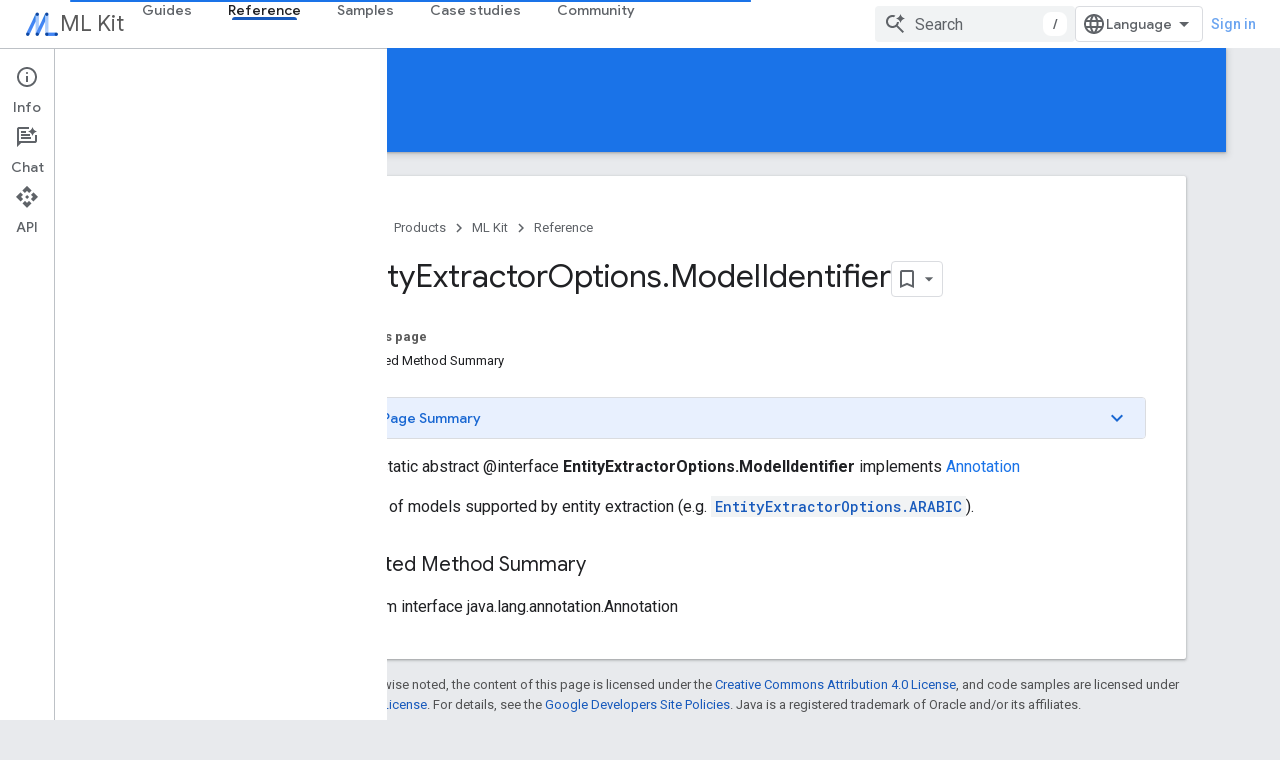

--- FILE ---
content_type: text/html; charset=utf-8
request_url: https://developers-dot-devsite-v2-prod.appspot.com/android/reference/com/google/mlkit/nl/entityextraction/EntityExtractorOptions.ModelIdentifier
body_size: 27056
content:









<!doctype html>
<html 
      lang="en"
      dir="ltr">
  <head>
    <meta name="google-signin-client-id" content="721724668570-nbkv1cfusk7kk4eni4pjvepaus73b13t.apps.googleusercontent.com"><meta name="google-signin-scope"
          content="profile email https://www.googleapis.com/auth/developerprofiles https://www.googleapis.com/auth/developerprofiles.award https://www.googleapis.com/auth/devprofiles.full_control.firstparty"><meta property="og:site_name" content="Google for Developers">
    <meta property="og:type" content="website"><meta name="robots" content="noindex"><meta name="theme-color" content="#1a73e8"><meta charset="utf-8">
    <meta content="IE=Edge" http-equiv="X-UA-Compatible">
    <meta name="viewport" content="width=device-width, initial-scale=1">
    

    <link rel="manifest" href="/_pwa/developers/manifest.json"
          crossorigin="use-credentials">
    <link rel="preconnect" href="//www.gstatic.com" crossorigin>
    <link rel="preconnect" href="//fonts.gstatic.com" crossorigin>
    <link rel="preconnect" href="//fonts.googleapis.com" crossorigin>
    <link rel="preconnect" href="//apis.google.com" crossorigin>
    <link rel="preconnect" href="//www.google-analytics.com" crossorigin><link rel="stylesheet" href="//fonts.googleapis.com/css?family=Google+Sans:400,500|Roboto:400,400italic,500,500italic,700,700italic|Roboto+Mono:400,500,700&display=swap">
      <link rel="stylesheet"
            href="//fonts.googleapis.com/css2?family=Material+Icons&family=Material+Symbols+Outlined&display=block"><link rel="stylesheet" href="https://www.gstatic.com/devrel-devsite/prod/v3df8aae39978de8281d519c083a1ff09816fe422ab8f1bf9f8e360a62fb9949d/developers/css/app.css">
      <link rel="shortcut icon" href="https://www.gstatic.com/devrel-devsite/prod/v3df8aae39978de8281d519c083a1ff09816fe422ab8f1bf9f8e360a62fb9949d/developers/images/favicon-new.png">
    <link rel="apple-touch-icon" href="https://www.gstatic.com/devrel-devsite/prod/v3df8aae39978de8281d519c083a1ff09816fe422ab8f1bf9f8e360a62fb9949d/developers/images/touchicon-180-new.png"><link rel="canonical" href="https://developers.google.com/android/reference/com/google/mlkit/nl/entityextraction/EntityExtractorOptions.ModelIdentifier">
      <link rel="dns-prefetch" href="//developers-dot-devsite-v2-prod.appspot.com"><link rel="search" type="application/opensearchdescription+xml"
            title="Google for Developers" href="https://developers-dot-devsite-v2-prod.appspot.com/s/opensearch.xml">
      <link rel="alternate" hreflang="en"
          href="https://developers.google.com/android/reference/com/google/mlkit/nl/entityextraction/EntityExtractorOptions.ModelIdentifier" /><link rel="alternate" hreflang="x-default" href="https://developers.google.com/android/reference/com/google/mlkit/nl/entityextraction/EntityExtractorOptions.ModelIdentifier" /><title>EntityExtractorOptions.ModelIdentifier &nbsp;|&nbsp; ML Kit &nbsp;|&nbsp; Google for Developers</title>

<meta property="og:title" content="EntityExtractorOptions.ModelIdentifier &nbsp;|&nbsp; ML Kit &nbsp;|&nbsp; Google for Developers"><meta property="og:url" content="https://developers.google.com/android/reference/com/google/mlkit/nl/entityextraction/EntityExtractorOptions.ModelIdentifier"><meta property="og:image" content="https://www.gstatic.com/devrel-devsite/prod/v3df8aae39978de8281d519c083a1ff09816fe422ab8f1bf9f8e360a62fb9949d/developers/images/opengraph/google-blue.png">
  <meta property="og:image:width" content="1200">
  <meta property="og:image:height" content="675"><meta property="og:locale" content="en"><meta name="twitter:card" content="summary_large_image"><script type="application/ld+json">
  {
    "@context": "https://schema.org",
    "@type": "BreadcrumbList",
    "itemListElement": [{
      "@type": "ListItem",
      "position": 1,
      "name": "ML Kit",
      "item": "https://developers.google.com/ml-kit"
    },{
      "@type": "ListItem",
      "position": 2,
      "name": "EntityExtractorOptions.ModelIdentifier",
      "item": "https://developers.google.com/android/reference/com/google/mlkit/nl/entityextraction/EntityExtractorOptions.ModelIdentifier"
    }]
  }
  </script>
  
  <meta name="generator" content="HTML Tidy for HTML5 for Linux version 5.0.0">
  
  
  
  
  <meta name="generator" content="Doclava">
  <meta name="gtm_var" data-key="docType" data-value="reference">
  
  


    
      <link rel="stylesheet" href="/extras.css"></head>
  <body class="color-scheme--light"
        template="page"
        theme="google-blue"
        type="reference"
        
        
        
        layout="docs"
        
        
        
        
        
          
            concierge='closed'
          
        
        display-toc
        pending>
  
    <devsite-progress type="indeterminate" id="app-progress"></devsite-progress>
  
  
    <a href="#main-content" class="skip-link button">
      
      Skip to main content
    </a>
    <section class="devsite-wrapper">
      <devsite-cookie-notification-bar></devsite-cookie-notification-bar><devsite-header role="banner">
  
    





















<div class="devsite-header--inner" data-nosnippet>
  <div class="devsite-top-logo-row-wrapper-wrapper">
    <div class="devsite-top-logo-row-wrapper">
      <div class="devsite-top-logo-row">
        <button type="button" id="devsite-hamburger-menu"
          class="devsite-header-icon-button button-flat material-icons gc-analytics-event"
          data-category="Site-Wide Custom Events"
          data-label="Navigation menu button"
          visually-hidden
          aria-label="Open menu">
        </button>
        
<div class="devsite-product-name-wrapper">

  
    
  
  <a href="https://developers-dot-devsite-v2-prod.appspot.com/ml-kit">
    
  <div class="devsite-product-logo-container"
       
       
       
    size="medium"
  >
  
    <picture>
      
      <img class="devsite-product-logo"
           alt="ML Kit"
           src="https://developers-dot-devsite-v2-prod.appspot.com/static/ml-kit/images/MLKit_Icon.png"
           srcset="https://developers-dot-devsite-v2-prod.appspot.com/static/ml-kit/images/MLKit_Icon_36.png 36w, https://developers-dot-devsite-v2-prod.appspot.com/static/ml-kit/images/MLKit_Icon_48.png 48w, https://developers-dot-devsite-v2-prod.appspot.com/static/ml-kit/images/MLKit_Icon_72.png 72w, https://developers-dot-devsite-v2-prod.appspot.com/static/ml-kit/images/MLKit_Icon_96.png 96w, https://developers-dot-devsite-v2-prod.appspot.com/static/ml-kit/images/MLKit_Icon_480.png 480w, https://developers-dot-devsite-v2-prod.appspot.com/static/ml-kit/images/MLKit_Icon_720.png 720w, https://developers-dot-devsite-v2-prod.appspot.com/static/ml-kit/images/MLKit_Icon_856.png 856w, https://developers-dot-devsite-v2-prod.appspot.com/static/ml-kit/images/MLKit_Icon_960.png 960w, https://developers-dot-devsite-v2-prod.appspot.com/static/ml-kit/images/MLKit_Icon_1440.png 1440w, https://developers-dot-devsite-v2-prod.appspot.com/static/ml-kit/images/MLKit_Icon_1920.png 1920w, https://developers-dot-devsite-v2-prod.appspot.com/static/ml-kit/images/MLKit_Icon_2880.png 2880w"
           sizes="64px"
           loading="lazy"
           >
    </picture>
  
  </div>
  
  </a>
  

  



  
  
  <span class="devsite-product-name">
    <ul class="devsite-breadcrumb-list"
  >
  
  <li class="devsite-breadcrumb-item
             ">
    
    
    
      
      
        
  <a href="https://developers-dot-devsite-v2-prod.appspot.com/ml-kit"
      
        class="devsite-breadcrumb-link gc-analytics-event"
      
        data-category="Site-Wide Custom Events"
      
        data-label="Upper Header"
      
        data-value="1"
      
        track-type="globalNav"
      
        track-name="breadcrumb"
      
        track-metadata-position="1"
      
        track-metadata-eventdetail="ML Kit"
      
    >
    
          ML Kit
        
  </a>
  
      
    
  </li>
  
</ul>
  </span>

</div>
        <div class="devsite-top-logo-row-middle">
          <div class="devsite-header-upper-tabs">
            
              
              
  <devsite-tabs class="upper-tabs">

    <nav class="devsite-tabs-wrapper" aria-label="Upper tabs">
      
        
          <tab  >
            
    <a href="https://developers-dot-devsite-v2-prod.appspot.com/ml-kit/guides"
    class="devsite-tabs-content gc-analytics-event "
      track-metadata-eventdetail="https://developers-dot-devsite-v2-prod.appspot.com/ml-kit/guides"
    
       track-type="nav"
       track-metadata-position="nav - guides"
       track-metadata-module="primary nav"
       
       
         
           data-category="Site-Wide Custom Events"
         
           data-label="Tab: Guides"
         
           track-name="guides"
         
       >
    Guides
  
    </a>
    
  
          </tab>
        
      
        
          <tab  class="devsite-active">
            
    <a href="https://developers-dot-devsite-v2-prod.appspot.com/ml-kit/reference/android"
    class="devsite-tabs-content gc-analytics-event "
      track-metadata-eventdetail="https://developers-dot-devsite-v2-prod.appspot.com/ml-kit/reference/android"
    
       track-type="nav"
       track-metadata-position="nav - reference"
       track-metadata-module="primary nav"
       aria-label="Reference, selected" 
       
         
           data-category="Site-Wide Custom Events"
         
           data-label="Tab: Reference"
         
           track-name="reference"
         
       >
    Reference
  
    </a>
    
  
          </tab>
        
      
        
          <tab  >
            
    <a href="https://developers-dot-devsite-v2-prod.appspot.com/ml-kit/samples"
    class="devsite-tabs-content gc-analytics-event "
      track-metadata-eventdetail="https://developers-dot-devsite-v2-prod.appspot.com/ml-kit/samples"
    
       track-type="nav"
       track-metadata-position="nav - samples"
       track-metadata-module="primary nav"
       
       
         
           data-category="Site-Wide Custom Events"
         
           data-label="Tab: Samples"
         
           track-name="samples"
         
       >
    Samples
  
    </a>
    
  
          </tab>
        
      
        
          <tab  >
            
    <a href="https://developers-dot-devsite-v2-prod.appspot.com/ml-kit/case-studies"
    class="devsite-tabs-content gc-analytics-event "
      track-metadata-eventdetail="https://developers-dot-devsite-v2-prod.appspot.com/ml-kit/case-studies"
    
       track-type="nav"
       track-metadata-position="nav - case studies"
       track-metadata-module="primary nav"
       
       
         
           data-category="Site-Wide Custom Events"
         
           data-label="Tab: Case studies"
         
           track-name="case studies"
         
       >
    Case studies
  
    </a>
    
  
          </tab>
        
      
        
          <tab  >
            
    <a href="https://developers-dot-devsite-v2-prod.appspot.com/ml-kit/community"
    class="devsite-tabs-content gc-analytics-event "
      track-metadata-eventdetail="https://developers-dot-devsite-v2-prod.appspot.com/ml-kit/community"
    
       track-type="nav"
       track-metadata-position="nav - community"
       track-metadata-module="primary nav"
       
       
         
           data-category="Site-Wide Custom Events"
         
           data-label="Tab: Community"
         
           track-name="community"
         
       >
    Community
  
    </a>
    
  
          </tab>
        
      
    </nav>

  </devsite-tabs>

            
           </div>
          
<devsite-search
    enable-signin
    enable-search
    enable-suggestions
      enable-query-completion
    
    enable-search-summaries
    project-name="ML Kit"
    tenant-name="Google for Developers"
    project-scope="/ml-kit"
    url-scoped="https://developers-dot-devsite-v2-prod.appspot.com/s/results/ml-kit"
    
    
    
    >
  <form class="devsite-search-form" action="https://developers-dot-devsite-v2-prod.appspot.com/s/results" method="GET">
    <div class="devsite-search-container">
      <button type="button"
              search-open
              class="devsite-search-button devsite-header-icon-button button-flat material-icons"
              
              aria-label="Open search"></button>
      <div class="devsite-searchbox">
        <input
          aria-activedescendant=""
          aria-autocomplete="list"
          
          aria-label="Search"
          aria-expanded="false"
          aria-haspopup="listbox"
          autocomplete="off"
          class="devsite-search-field devsite-search-query"
          name="q"
          
          placeholder="Search"
          role="combobox"
          type="text"
          value=""
          >
          <div class="devsite-search-image material-icons" aria-hidden="true">
            
              <svg class="devsite-search-ai-image" width="24" height="24" viewBox="0 0 24 24" fill="none" xmlns="http://www.w3.org/2000/svg">
                  <g clip-path="url(#clip0_6641_386)">
                    <path d="M19.6 21L13.3 14.7C12.8 15.1 12.225 15.4167 11.575 15.65C10.925 15.8833 10.2333 16 9.5 16C7.68333 16 6.14167 15.375 4.875 14.125C3.625 12.8583 3 11.3167 3 9.5C3 7.68333 3.625 6.15 4.875 4.9C6.14167 3.63333 7.68333 3 9.5 3C10.0167 3 10.5167 3.05833 11 3.175C11.4833 3.275 11.9417 3.43333 12.375 3.65L10.825 5.2C10.6083 5.13333 10.3917 5.08333 10.175 5.05C9.95833 5.01667 9.73333 5 9.5 5C8.25 5 7.18333 5.44167 6.3 6.325C5.43333 7.19167 5 8.25 5 9.5C5 10.75 5.43333 11.8167 6.3 12.7C7.18333 13.5667 8.25 14 9.5 14C10.6667 14 11.6667 13.625 12.5 12.875C13.35 12.1083 13.8417 11.15 13.975 10H15.975C15.925 10.6333 15.7833 11.2333 15.55 11.8C15.3333 12.3667 15.05 12.8667 14.7 13.3L21 19.6L19.6 21ZM17.5 12C17.5 10.4667 16.9667 9.16667 15.9 8.1C14.8333 7.03333 13.5333 6.5 12 6.5C13.5333 6.5 14.8333 5.96667 15.9 4.9C16.9667 3.83333 17.5 2.53333 17.5 0.999999C17.5 2.53333 18.0333 3.83333 19.1 4.9C20.1667 5.96667 21.4667 6.5 23 6.5C21.4667 6.5 20.1667 7.03333 19.1 8.1C18.0333 9.16667 17.5 10.4667 17.5 12Z" fill="#5F6368"/>
                  </g>
                <defs>
                <clipPath id="clip0_6641_386">
                <rect width="24" height="24" fill="white"/>
                </clipPath>
                </defs>
              </svg>
            
          </div>
          <div class="devsite-search-shortcut-icon-container" aria-hidden="true">
            <kbd class="devsite-search-shortcut-icon">/</kbd>
          </div>
      </div>
    </div>
  </form>
  <button type="button"
          search-close
          class="devsite-search-button devsite-header-icon-button button-flat material-icons"
          
          aria-label="Close search"></button>
</devsite-search>

        </div>

        

          

          

          

          
<devsite-language-selector>
  <ul role="presentation">
    
    
    <li role="presentation">
      <a role="menuitem" lang="en"
        >English</a>
    </li>
    
    <li role="presentation">
      <a role="menuitem" lang="de"
        >Deutsch</a>
    </li>
    
    <li role="presentation">
      <a role="menuitem" lang="es"
        >Español</a>
    </li>
    
    <li role="presentation">
      <a role="menuitem" lang="fr"
        >Français</a>
    </li>
    
    <li role="presentation">
      <a role="menuitem" lang="id"
        >Indonesia</a>
    </li>
    
    <li role="presentation">
      <a role="menuitem" lang="pt_br"
        >Português – Brasil</a>
    </li>
    
    <li role="presentation">
      <a role="menuitem" lang="ru"
        >Русский</a>
    </li>
    
    <li role="presentation">
      <a role="menuitem" lang="zh_cn"
        >中文 – 简体</a>
    </li>
    
    <li role="presentation">
      <a role="menuitem" lang="ja"
        >日本語</a>
    </li>
    
    <li role="presentation">
      <a role="menuitem" lang="ko"
        >한국어</a>
    </li>
    
  </ul>
</devsite-language-selector>


          

        

        
          <devsite-user 
                        
                        
                          enable-profiles
                        
                        
                          fp-auth
                        
                        id="devsite-user">
            
              
              <span class="button devsite-top-button" aria-hidden="true" visually-hidden>Sign in</span>
            
          </devsite-user>
        
        
        
      </div>
    </div>
  </div>



  <div class="devsite-collapsible-section
    ">
    <div class="devsite-header-background">
      
        
          <div class="devsite-product-id-row"
           >
            <div class="devsite-product-description-row">
              
                
                <div class="devsite-product-id">
                  
                  
                  
                    <ul class="devsite-breadcrumb-list"
  >
  
  <li class="devsite-breadcrumb-item
             ">
    
    
    
      
        
  <a href="https://developers-dot-devsite-v2-prod.appspot.com/ml-kit/reference/android"
      
        class="devsite-breadcrumb-link gc-analytics-event"
      
        data-category="Site-Wide Custom Events"
      
        data-label="Lower Header"
      
        data-value="1"
      
        track-type="globalNav"
      
        track-name="breadcrumb"
      
        track-metadata-position="1"
      
        track-metadata-eventdetail=""
      
    >
    
          Reference
        
  </a>
  
      
    
  </li>
  
</ul>
                </div>
                
              
              
            </div>
            
          </div>
          
        
      
      
        <div class="devsite-doc-set-nav-row">
          
          
            
            
  <devsite-tabs class="lower-tabs">

    <nav class="devsite-tabs-wrapper" aria-label="Lower tabs">
      
        
          <tab  class="devsite-active">
            
    <a href="https://developers-dot-devsite-v2-prod.appspot.com/ml-kit/reference/android"
    class="devsite-tabs-content gc-analytics-event "
      track-metadata-eventdetail="https://developers-dot-devsite-v2-prod.appspot.com/ml-kit/reference/android"
    
       track-type="nav"
       track-metadata-position="nav - android"
       track-metadata-module="primary nav"
       aria-label="Android, selected" 
       
         
           data-category="Site-Wide Custom Events"
         
           data-label="Tab: Android"
         
           track-name="android"
         
       >
    Android
  
    </a>
    
  
          </tab>
        
      
        
          <tab  >
            
    <a href="https://developers-dot-devsite-v2-prod.appspot.com/ml-kit/reference/ios-swift"
    class="devsite-tabs-content gc-analytics-event "
      track-metadata-eventdetail="https://developers-dot-devsite-v2-prod.appspot.com/ml-kit/reference/ios-swift"
    
       track-type="nav"
       track-metadata-position="nav - ios swift"
       track-metadata-module="primary nav"
       
       
         
           data-category="Site-Wide Custom Events"
         
           data-label="Tab: iOS Swift"
         
           track-name="ios swift"
         
       >
    iOS Swift
  
    </a>
    
  
          </tab>
        
      
        
          <tab  >
            
    <a href="https://developers-dot-devsite-v2-prod.appspot.com/ml-kit/reference/ios-objc"
    class="devsite-tabs-content gc-analytics-event "
      track-metadata-eventdetail="https://developers-dot-devsite-v2-prod.appspot.com/ml-kit/reference/ios-objc"
    
       track-type="nav"
       track-metadata-position="nav - ios objective-c"
       track-metadata-module="primary nav"
       
       
         
           data-category="Site-Wide Custom Events"
         
           data-label="Tab: iOS Objective-C"
         
           track-name="ios objective-c"
         
       >
    iOS Objective-C
  
    </a>
    
  
          </tab>
        
      
    </nav>

  </devsite-tabs>

          
          
        </div>
      
    </div>
  </div>

</div>



  

  
</devsite-header>
      <devsite-book-nav scrollbars >
        
          





















<div class="devsite-book-nav-filter"
     >
  <span class="filter-list-icon material-icons" aria-hidden="true"></span>
  <input type="text"
         placeholder="Filter"
         
         aria-label="Type to filter"
         role="searchbox">
  
  <span class="filter-clear-button hidden"
        data-title="Clear filter"
        aria-label="Clear filter"
        role="button"
        tabindex="0"></span>
</div>

<nav class="devsite-book-nav devsite-nav nocontent"
     aria-label="Side menu">
  <div class="devsite-mobile-header">
    <button type="button"
            id="devsite-close-nav"
            class="devsite-header-icon-button button-flat material-icons gc-analytics-event"
            data-category="Site-Wide Custom Events"
            data-label="Close navigation"
            aria-label="Close navigation">
    </button>
    <div class="devsite-product-name-wrapper">

  
    
  
  <a href="https://developers-dot-devsite-v2-prod.appspot.com/ml-kit">
    
  <div class="devsite-product-logo-container"
       
       
       
    size="medium"
  >
  
    <picture>
      
      <img class="devsite-product-logo"
           alt="ML Kit"
           src="https://developers-dot-devsite-v2-prod.appspot.com/static/ml-kit/images/MLKit_Icon.png"
           srcset="https://developers-dot-devsite-v2-prod.appspot.com/static/ml-kit/images/MLKit_Icon_36.png 36w, https://developers-dot-devsite-v2-prod.appspot.com/static/ml-kit/images/MLKit_Icon_48.png 48w, https://developers-dot-devsite-v2-prod.appspot.com/static/ml-kit/images/MLKit_Icon_72.png 72w, https://developers-dot-devsite-v2-prod.appspot.com/static/ml-kit/images/MLKit_Icon_96.png 96w, https://developers-dot-devsite-v2-prod.appspot.com/static/ml-kit/images/MLKit_Icon_480.png 480w, https://developers-dot-devsite-v2-prod.appspot.com/static/ml-kit/images/MLKit_Icon_720.png 720w, https://developers-dot-devsite-v2-prod.appspot.com/static/ml-kit/images/MLKit_Icon_856.png 856w, https://developers-dot-devsite-v2-prod.appspot.com/static/ml-kit/images/MLKit_Icon_960.png 960w, https://developers-dot-devsite-v2-prod.appspot.com/static/ml-kit/images/MLKit_Icon_1440.png 1440w, https://developers-dot-devsite-v2-prod.appspot.com/static/ml-kit/images/MLKit_Icon_1920.png 1920w, https://developers-dot-devsite-v2-prod.appspot.com/static/ml-kit/images/MLKit_Icon_2880.png 2880w"
           sizes="64px"
           loading="lazy"
           >
    </picture>
  
  </div>
  
  </a>
  

  


  
      <span class="devsite-product-name">
        
        
        <ul class="devsite-breadcrumb-list"
  >
  
  <li class="devsite-breadcrumb-item
             ">
    
    
    
      
      
        
  <a href="https://developers-dot-devsite-v2-prod.appspot.com/ml-kit"
      
        class="devsite-breadcrumb-link gc-analytics-event"
      
        data-category="Site-Wide Custom Events"
      
        data-label="Upper Header"
      
        data-value="1"
      
        track-type="globalNav"
      
        track-name="breadcrumb"
      
        track-metadata-position="1"
      
        track-metadata-eventdetail="ML Kit"
      
    >
    
          ML Kit
        
  </a>
  
      
    
  </li>
  
</ul>
      </span>
    

</div>
  </div>

  <div class="devsite-book-nav-wrapper">
    <div class="devsite-mobile-nav-top">
      
        <ul class="devsite-nav-list">
          
            <li class="devsite-nav-item">
              
  
  <a href="/ml-kit/guides"
    
       class="devsite-nav-title gc-analytics-event
              
              "
    

    
      
        data-category="Site-Wide Custom Events"
      
        data-label="Tab: Guides"
      
        track-name="guides"
      
    
     data-category="Site-Wide Custom Events"
     data-label="Responsive Tab: Guides"
     track-type="globalNav"
     track-metadata-eventDetail="globalMenu"
     track-metadata-position="nav">
  
    <span class="devsite-nav-text" tooltip >
      Guides
   </span>
    
  
  </a>
  

  
              
            </li>
          
            <li class="devsite-nav-item">
              
  
  <a href="/ml-kit/reference/android"
    
       class="devsite-nav-title gc-analytics-event
              
              devsite-nav-active"
    

    
      
        data-category="Site-Wide Custom Events"
      
        data-label="Tab: Reference"
      
        track-name="reference"
      
    
     data-category="Site-Wide Custom Events"
     data-label="Responsive Tab: Reference"
     track-type="globalNav"
     track-metadata-eventDetail="globalMenu"
     track-metadata-position="nav">
  
    <span class="devsite-nav-text" tooltip >
      Reference
   </span>
    
  
  </a>
  

  
              
                <ul class="devsite-nav-responsive-tabs">
                  
                    
                    
                    
                    <li class="devsite-nav-item">
                      
  
  <a href="/ml-kit/reference/android"
    
       class="devsite-nav-title gc-analytics-event
              
              devsite-nav-active"
    

    
      
        data-category="Site-Wide Custom Events"
      
        data-label="Tab: Android"
      
        track-name="android"
      
    
     data-category="Site-Wide Custom Events"
     data-label="Responsive Tab: Android"
     track-type="globalNav"
     track-metadata-eventDetail="globalMenu"
     track-metadata-position="nav">
  
    <span class="devsite-nav-text" tooltip menu="_book">
      Android
   </span>
    
  
  </a>
  

  
                    </li>
                  
                    
                    
                    
                    <li class="devsite-nav-item">
                      
  
  <a href="/ml-kit/reference/ios-swift"
    
       class="devsite-nav-title gc-analytics-event
              
              "
    

    
      
        data-category="Site-Wide Custom Events"
      
        data-label="Tab: iOS Swift"
      
        track-name="ios swift"
      
    
     data-category="Site-Wide Custom Events"
     data-label="Responsive Tab: iOS Swift"
     track-type="globalNav"
     track-metadata-eventDetail="globalMenu"
     track-metadata-position="nav">
  
    <span class="devsite-nav-text" tooltip >
      iOS Swift
   </span>
    
  
  </a>
  

  
                    </li>
                  
                    
                    
                    
                    <li class="devsite-nav-item">
                      
  
  <a href="/ml-kit/reference/ios-objc"
    
       class="devsite-nav-title gc-analytics-event
              
              "
    

    
      
        data-category="Site-Wide Custom Events"
      
        data-label="Tab: iOS Objective-C"
      
        track-name="ios objective-c"
      
    
     data-category="Site-Wide Custom Events"
     data-label="Responsive Tab: iOS Objective-C"
     track-type="globalNav"
     track-metadata-eventDetail="globalMenu"
     track-metadata-position="nav">
  
    <span class="devsite-nav-text" tooltip >
      iOS Objective-C
   </span>
    
  
  </a>
  

  
                    </li>
                  
                </ul>
              
            </li>
          
            <li class="devsite-nav-item">
              
  
  <a href="/ml-kit/samples"
    
       class="devsite-nav-title gc-analytics-event
              
              "
    

    
      
        data-category="Site-Wide Custom Events"
      
        data-label="Tab: Samples"
      
        track-name="samples"
      
    
     data-category="Site-Wide Custom Events"
     data-label="Responsive Tab: Samples"
     track-type="globalNav"
     track-metadata-eventDetail="globalMenu"
     track-metadata-position="nav">
  
    <span class="devsite-nav-text" tooltip >
      Samples
   </span>
    
  
  </a>
  

  
              
            </li>
          
            <li class="devsite-nav-item">
              
  
  <a href="/ml-kit/case-studies"
    
       class="devsite-nav-title gc-analytics-event
              
              "
    

    
      
        data-category="Site-Wide Custom Events"
      
        data-label="Tab: Case studies"
      
        track-name="case studies"
      
    
     data-category="Site-Wide Custom Events"
     data-label="Responsive Tab: Case studies"
     track-type="globalNav"
     track-metadata-eventDetail="globalMenu"
     track-metadata-position="nav">
  
    <span class="devsite-nav-text" tooltip >
      Case studies
   </span>
    
  
  </a>
  

  
              
            </li>
          
            <li class="devsite-nav-item">
              
  
  <a href="/ml-kit/community"
    
       class="devsite-nav-title gc-analytics-event
              
              "
    

    
      
        data-category="Site-Wide Custom Events"
      
        data-label="Tab: Community"
      
        track-name="community"
      
    
     data-category="Site-Wide Custom Events"
     data-label="Responsive Tab: Community"
     track-type="globalNav"
     track-metadata-eventDetail="globalMenu"
     track-metadata-position="nav">
  
    <span class="devsite-nav-text" tooltip >
      Community
   </span>
    
  
  </a>
  

  
              
            </li>
          
          
          
        </ul>
      
    </div>
    
      <div class="devsite-mobile-nav-bottom">
        
          
          <ul class="devsite-nav-list" menu="_book">
            <li class="devsite-nav-item"><a href="/ml-kit/reference/android"
        class="devsite-nav-title gc-analytics-event"
        data-category="Site-Wide Custom Events"
        data-label="Book nav link, pathname: /ml-kit/reference/android"
        track-type="bookNav"
        track-name="click"
        track-metadata-eventdetail="/ml-kit/reference/android"
      ><span class="devsite-nav-text" tooltip>Overview</span></a></li>

  <li class="devsite-nav-item
           devsite-nav-expandable"><div class="devsite-expandable-nav">
      <a class="devsite-nav-toggle" aria-hidden="true"></a><div class="devsite-nav-title devsite-nav-title-no-path" tabindex="0" role="button">
        <span class="devsite-nav-text" tooltip>com.google.android.odml.image</span>
      </div><ul class="devsite-nav-section"><li class="devsite-nav-item"><a href="/android/reference/com/google/android/odml/image/package-summary"
        class="devsite-nav-title gc-analytics-event"
        data-category="Site-Wide Custom Events"
        data-label="Book nav link, pathname: /android/reference/com/google/android/odml/image/package-summary"
        track-type="bookNav"
        track-name="click"
        track-metadata-eventdetail="/android/reference/com/google/android/odml/image/package-summary"
      ><span class="devsite-nav-text" tooltip>Overview</span></a></li><li class="devsite-nav-item"><a href="/android/reference/com/google/android/odml/image/BitmapExtractor"
        class="devsite-nav-title gc-analytics-event"
        data-category="Site-Wide Custom Events"
        data-label="Book nav link, pathname: /android/reference/com/google/android/odml/image/BitmapExtractor"
        track-type="bookNav"
        track-name="click"
        track-metadata-eventdetail="/android/reference/com/google/android/odml/image/BitmapExtractor"
      ><span class="devsite-nav-text" tooltip>BitmapExtractor</span></a></li><li class="devsite-nav-item"><a href="/android/reference/com/google/android/odml/image/BitmapMlImageBuilder"
        class="devsite-nav-title gc-analytics-event"
        data-category="Site-Wide Custom Events"
        data-label="Book nav link, pathname: /android/reference/com/google/android/odml/image/BitmapMlImageBuilder"
        track-type="bookNav"
        track-name="click"
        track-metadata-eventdetail="/android/reference/com/google/android/odml/image/BitmapMlImageBuilder"
      ><span class="devsite-nav-text" tooltip>BitmapMlImageBuilder</span></a></li><li class="devsite-nav-item"><a href="/android/reference/com/google/android/odml/image/ByteBufferExtractor"
        class="devsite-nav-title gc-analytics-event"
        data-category="Site-Wide Custom Events"
        data-label="Book nav link, pathname: /android/reference/com/google/android/odml/image/ByteBufferExtractor"
        track-type="bookNav"
        track-name="click"
        track-metadata-eventdetail="/android/reference/com/google/android/odml/image/ByteBufferExtractor"
      ><span class="devsite-nav-text" tooltip>ByteBufferExtractor</span></a></li><li class="devsite-nav-item"><a href="/android/reference/com/google/android/odml/image/ByteBufferMlImageBuilder"
        class="devsite-nav-title gc-analytics-event"
        data-category="Site-Wide Custom Events"
        data-label="Book nav link, pathname: /android/reference/com/google/android/odml/image/ByteBufferMlImageBuilder"
        track-type="bookNav"
        track-name="click"
        track-metadata-eventdetail="/android/reference/com/google/android/odml/image/ByteBufferMlImageBuilder"
      ><span class="devsite-nav-text" tooltip>ByteBufferMlImageBuilder</span></a></li><li class="devsite-nav-item"><a href="/android/reference/com/google/android/odml/image/ImageProperties"
        class="devsite-nav-title gc-analytics-event"
        data-category="Site-Wide Custom Events"
        data-label="Book nav link, pathname: /android/reference/com/google/android/odml/image/ImageProperties"
        track-type="bookNav"
        track-name="click"
        track-metadata-eventdetail="/android/reference/com/google/android/odml/image/ImageProperties"
      ><span class="devsite-nav-text" tooltip>ImageProperties</span></a></li><li class="devsite-nav-item"><a href="/android/reference/com/google/android/odml/image/MediaImageExtractor"
        class="devsite-nav-title gc-analytics-event"
        data-category="Site-Wide Custom Events"
        data-label="Book nav link, pathname: /android/reference/com/google/android/odml/image/MediaImageExtractor"
        track-type="bookNav"
        track-name="click"
        track-metadata-eventdetail="/android/reference/com/google/android/odml/image/MediaImageExtractor"
      ><span class="devsite-nav-text" tooltip>MediaImageExtractor</span></a></li><li class="devsite-nav-item"><a href="/android/reference/com/google/android/odml/image/MediaMlImageBuilder"
        class="devsite-nav-title gc-analytics-event"
        data-category="Site-Wide Custom Events"
        data-label="Book nav link, pathname: /android/reference/com/google/android/odml/image/MediaMlImageBuilder"
        track-type="bookNav"
        track-name="click"
        track-metadata-eventdetail="/android/reference/com/google/android/odml/image/MediaMlImageBuilder"
      ><span class="devsite-nav-text" tooltip>MediaMlImageBuilder</span></a></li><li class="devsite-nav-item
           devsite-nav-expandable"><div class="devsite-expandable-nav">
      <a class="devsite-nav-toggle" aria-hidden="true"></a><div class="devsite-nav-title devsite-nav-title-no-path" tabindex="0" role="button">
        <span class="devsite-nav-text" tooltip>MlImage</span>
      </div><ul class="devsite-nav-section"><li class="devsite-nav-item"><a href="/android/reference/com/google/android/odml/image/MlImage"
        class="devsite-nav-title gc-analytics-event"
        data-category="Site-Wide Custom Events"
        data-label="Book nav link, pathname: /android/reference/com/google/android/odml/image/MlImage"
        track-type="bookNav"
        track-name="click"
        track-metadata-eventdetail="/android/reference/com/google/android/odml/image/MlImage"
      ><span class="devsite-nav-text" tooltip>Overview</span></a></li><li class="devsite-nav-item"><a href="/android/reference/com/google/android/odml/image/MlImage.ImageFormat"
        class="devsite-nav-title gc-analytics-event"
        data-category="Site-Wide Custom Events"
        data-label="Book nav link, pathname: /android/reference/com/google/android/odml/image/MlImage.ImageFormat"
        track-type="bookNav"
        track-name="click"
        track-metadata-eventdetail="/android/reference/com/google/android/odml/image/MlImage.ImageFormat"
      ><span class="devsite-nav-text" tooltip>ImageFormat</span></a></li><li class="devsite-nav-item"><a href="/android/reference/com/google/android/odml/image/MlImage.Internal"
        class="devsite-nav-title gc-analytics-event"
        data-category="Site-Wide Custom Events"
        data-label="Book nav link, pathname: /android/reference/com/google/android/odml/image/MlImage.Internal"
        track-type="bookNav"
        track-name="click"
        track-metadata-eventdetail="/android/reference/com/google/android/odml/image/MlImage.Internal"
      ><span class="devsite-nav-text" tooltip>Internal</span></a></li><li class="devsite-nav-item"><a href="/android/reference/com/google/android/odml/image/MlImage.StorageType"
        class="devsite-nav-title gc-analytics-event"
        data-category="Site-Wide Custom Events"
        data-label="Book nav link, pathname: /android/reference/com/google/android/odml/image/MlImage.StorageType"
        track-type="bookNav"
        track-name="click"
        track-metadata-eventdetail="/android/reference/com/google/android/odml/image/MlImage.StorageType"
      ><span class="devsite-nav-text" tooltip>StorageType</span></a></li></ul></div></li></ul></div></li>

  <li class="devsite-nav-item
           devsite-nav-expandable"><div class="devsite-expandable-nav">
      <a class="devsite-nav-toggle" aria-hidden="true"></a><div class="devsite-nav-title devsite-nav-title-no-path" tabindex="0" role="button">
        <span class="devsite-nav-text" tooltip>com.google.mlkit.common</span>
      </div><ul class="devsite-nav-section"><li class="devsite-nav-item"><a href="/android/reference/com/google/mlkit/common/package-summary"
        class="devsite-nav-title gc-analytics-event"
        data-category="Site-Wide Custom Events"
        data-label="Book nav link, pathname: /android/reference/com/google/mlkit/common/package-summary"
        track-type="bookNav"
        track-name="click"
        track-metadata-eventdetail="/android/reference/com/google/mlkit/common/package-summary"
      ><span class="devsite-nav-text" tooltip>Overview</span></a></li><li class="devsite-nav-item"><a href="/android/reference/com/google/mlkit/common/MlKit"
        class="devsite-nav-title gc-analytics-event"
        data-category="Site-Wide Custom Events"
        data-label="Book nav link, pathname: /android/reference/com/google/mlkit/common/MlKit"
        track-type="bookNav"
        track-name="click"
        track-metadata-eventdetail="/android/reference/com/google/mlkit/common/MlKit"
      ><span class="devsite-nav-text" tooltip>MlKit</span></a></li><li class="devsite-nav-item
           devsite-nav-expandable"><div class="devsite-expandable-nav">
      <a class="devsite-nav-toggle" aria-hidden="true"></a><div class="devsite-nav-title devsite-nav-title-no-path" tabindex="0" role="button">
        <span class="devsite-nav-text" tooltip>MlKitException</span>
      </div><ul class="devsite-nav-section"><li class="devsite-nav-item"><a href="/android/reference/com/google/mlkit/common/MlKitException"
        class="devsite-nav-title gc-analytics-event"
        data-category="Site-Wide Custom Events"
        data-label="Book nav link, pathname: /android/reference/com/google/mlkit/common/MlKitException"
        track-type="bookNav"
        track-name="click"
        track-metadata-eventdetail="/android/reference/com/google/mlkit/common/MlKitException"
      ><span class="devsite-nav-text" tooltip>Overview</span></a></li><li class="devsite-nav-item"><a href="/android/reference/com/google/mlkit/common/MlKitException.ErrorCode"
        class="devsite-nav-title gc-analytics-event"
        data-category="Site-Wide Custom Events"
        data-label="Book nav link, pathname: /android/reference/com/google/mlkit/common/MlKitException.ErrorCode"
        track-type="bookNav"
        track-name="click"
        track-metadata-eventdetail="/android/reference/com/google/mlkit/common/MlKitException.ErrorCode"
      ><span class="devsite-nav-text" tooltip>ErrorCode</span></a></li></ul></div></li></ul></div></li>

  <li class="devsite-nav-item
           devsite-nav-expandable"><div class="devsite-expandable-nav">
      <a class="devsite-nav-toggle" aria-hidden="true"></a><div class="devsite-nav-title devsite-nav-title-no-path" tabindex="0" role="button">
        <span class="devsite-nav-text" tooltip>com.google.mlkit.common.model</span>
      </div><ul class="devsite-nav-section"><li class="devsite-nav-item"><a href="/android/reference/com/google/mlkit/common/model/package-summary"
        class="devsite-nav-title gc-analytics-event"
        data-category="Site-Wide Custom Events"
        data-label="Book nav link, pathname: /android/reference/com/google/mlkit/common/model/package-summary"
        track-type="bookNav"
        track-name="click"
        track-metadata-eventdetail="/android/reference/com/google/mlkit/common/model/package-summary"
      ><span class="devsite-nav-text" tooltip>Overview</span></a></li><li class="devsite-nav-item
           devsite-nav-expandable"><div class="devsite-expandable-nav">
      <a class="devsite-nav-toggle" aria-hidden="true"></a><div class="devsite-nav-title devsite-nav-title-no-path" tabindex="0" role="button">
        <span class="devsite-nav-text" tooltip>CustomRemoteModel</span>
      </div><ul class="devsite-nav-section"><li class="devsite-nav-item"><a href="/android/reference/com/google/mlkit/common/model/CustomRemoteModel"
        class="devsite-nav-title gc-analytics-event"
        data-category="Site-Wide Custom Events"
        data-label="Book nav link, pathname: /android/reference/com/google/mlkit/common/model/CustomRemoteModel"
        track-type="bookNav"
        track-name="click"
        track-metadata-eventdetail="/android/reference/com/google/mlkit/common/model/CustomRemoteModel"
      ><span class="devsite-nav-text" tooltip>Overview</span></a></li><li class="devsite-nav-item"><a href="/android/reference/com/google/mlkit/common/model/CustomRemoteModel.Builder"
        class="devsite-nav-title gc-analytics-event"
        data-category="Site-Wide Custom Events"
        data-label="Book nav link, pathname: /android/reference/com/google/mlkit/common/model/CustomRemoteModel.Builder"
        track-type="bookNav"
        track-name="click"
        track-metadata-eventdetail="/android/reference/com/google/mlkit/common/model/CustomRemoteModel.Builder"
      ><span class="devsite-nav-text" tooltip>Builder</span></a></li></ul></div></li><li class="devsite-nav-item
           devsite-nav-expandable"><div class="devsite-expandable-nav">
      <a class="devsite-nav-toggle" aria-hidden="true"></a><div class="devsite-nav-title devsite-nav-title-no-path" tabindex="0" role="button">
        <span class="devsite-nav-text" tooltip>DownloadConditions</span>
      </div><ul class="devsite-nav-section"><li class="devsite-nav-item"><a href="/android/reference/com/google/mlkit/common/model/DownloadConditions"
        class="devsite-nav-title gc-analytics-event"
        data-category="Site-Wide Custom Events"
        data-label="Book nav link, pathname: /android/reference/com/google/mlkit/common/model/DownloadConditions"
        track-type="bookNav"
        track-name="click"
        track-metadata-eventdetail="/android/reference/com/google/mlkit/common/model/DownloadConditions"
      ><span class="devsite-nav-text" tooltip>Overview</span></a></li><li class="devsite-nav-item"><a href="/android/reference/com/google/mlkit/common/model/DownloadConditions.Builder"
        class="devsite-nav-title gc-analytics-event"
        data-category="Site-Wide Custom Events"
        data-label="Book nav link, pathname: /android/reference/com/google/mlkit/common/model/DownloadConditions.Builder"
        track-type="bookNav"
        track-name="click"
        track-metadata-eventdetail="/android/reference/com/google/mlkit/common/model/DownloadConditions.Builder"
      ><span class="devsite-nav-text" tooltip>Builder</span></a></li></ul></div></li><li class="devsite-nav-item
           devsite-nav-expandable"><div class="devsite-expandable-nav">
      <a class="devsite-nav-toggle" aria-hidden="true"></a><div class="devsite-nav-title devsite-nav-title-no-path" tabindex="0" role="button">
        <span class="devsite-nav-text" tooltip>LocalModel</span>
      </div><ul class="devsite-nav-section"><li class="devsite-nav-item"><a href="/android/reference/com/google/mlkit/common/model/LocalModel"
        class="devsite-nav-title gc-analytics-event"
        data-category="Site-Wide Custom Events"
        data-label="Book nav link, pathname: /android/reference/com/google/mlkit/common/model/LocalModel"
        track-type="bookNav"
        track-name="click"
        track-metadata-eventdetail="/android/reference/com/google/mlkit/common/model/LocalModel"
      ><span class="devsite-nav-text" tooltip>Overview</span></a></li><li class="devsite-nav-item"><a href="/android/reference/com/google/mlkit/common/model/LocalModel.Builder"
        class="devsite-nav-title gc-analytics-event"
        data-category="Site-Wide Custom Events"
        data-label="Book nav link, pathname: /android/reference/com/google/mlkit/common/model/LocalModel.Builder"
        track-type="bookNav"
        track-name="click"
        track-metadata-eventdetail="/android/reference/com/google/mlkit/common/model/LocalModel.Builder"
      ><span class="devsite-nav-text" tooltip>Builder</span></a></li></ul></div></li><li class="devsite-nav-item"><a href="/android/reference/com/google/mlkit/common/model/RemoteModel"
        class="devsite-nav-title gc-analytics-event"
        data-category="Site-Wide Custom Events"
        data-label="Book nav link, pathname: /android/reference/com/google/mlkit/common/model/RemoteModel"
        track-type="bookNav"
        track-name="click"
        track-metadata-eventdetail="/android/reference/com/google/mlkit/common/model/RemoteModel"
      ><span class="devsite-nav-text" tooltip>RemoteModel</span></a></li><li class="devsite-nav-item"><a href="/android/reference/com/google/mlkit/common/model/RemoteModelManager"
        class="devsite-nav-title gc-analytics-event"
        data-category="Site-Wide Custom Events"
        data-label="Book nav link, pathname: /android/reference/com/google/mlkit/common/model/RemoteModelManager"
        track-type="bookNav"
        track-name="click"
        track-metadata-eventdetail="/android/reference/com/google/mlkit/common/model/RemoteModelManager"
      ><span class="devsite-nav-text" tooltip>RemoteModelManager</span></a></li><li class="devsite-nav-item"><a href="/android/reference/com/google/mlkit/common/model/RemoteModelSource"
        class="devsite-nav-title gc-analytics-event"
        data-category="Site-Wide Custom Events"
        data-label="Book nav link, pathname: /android/reference/com/google/mlkit/common/model/RemoteModelSource"
        track-type="bookNav"
        track-name="click"
        track-metadata-eventdetail="/android/reference/com/google/mlkit/common/model/RemoteModelSource"
      ><span class="devsite-nav-text" tooltip>RemoteModelSource</span></a></li></ul></div></li>

  <li class="devsite-nav-item
           devsite-nav-expandable"><div class="devsite-expandable-nav">
      <a class="devsite-nav-toggle" aria-hidden="true"></a><div class="devsite-nav-title devsite-nav-title-no-path" tabindex="0" role="button">
        <span class="devsite-nav-text" tooltip>com.google.mlkit.genai.common</span>
      </div><ul class="devsite-nav-section"><li class="devsite-nav-item"><a href="/android/reference/com/google/mlkit/genai/common/package-summary"
        class="devsite-nav-title gc-analytics-event"
        data-category="Site-Wide Custom Events"
        data-label="Book nav link, pathname: /android/reference/com/google/mlkit/genai/common/package-summary"
        track-type="bookNav"
        track-name="click"
        track-metadata-eventdetail="/android/reference/com/google/mlkit/genai/common/package-summary"
      ><span class="devsite-nav-text" tooltip>Overview</span></a></li><li class="devsite-nav-item"><a href="/android/reference/com/google/mlkit/genai/common/DownloadCallback"
        class="devsite-nav-title gc-analytics-event"
        data-category="Site-Wide Custom Events"
        data-label="Book nav link, pathname: /android/reference/com/google/mlkit/genai/common/DownloadCallback"
        track-type="bookNav"
        track-name="click"
        track-metadata-eventdetail="/android/reference/com/google/mlkit/genai/common/DownloadCallback"
      ><span class="devsite-nav-text" tooltip>DownloadCallback</span></a></li><li class="devsite-nav-item"><a href="/android/reference/com/google/mlkit/genai/common/FeatureStatus"
        class="devsite-nav-title gc-analytics-event"
        data-category="Site-Wide Custom Events"
        data-label="Book nav link, pathname: /android/reference/com/google/mlkit/genai/common/FeatureStatus"
        track-type="bookNav"
        track-name="click"
        track-metadata-eventdetail="/android/reference/com/google/mlkit/genai/common/FeatureStatus"
      ><span class="devsite-nav-text" tooltip>FeatureStatus</span></a></li><li class="devsite-nav-item
           devsite-nav-expandable"><div class="devsite-expandable-nav">
      <a class="devsite-nav-toggle" aria-hidden="true"></a><div class="devsite-nav-title devsite-nav-title-no-path" tabindex="0" role="button">
        <span class="devsite-nav-text" tooltip>GenAiException</span>
      </div><ul class="devsite-nav-section"><li class="devsite-nav-item"><a href="/android/reference/com/google/mlkit/genai/common/GenAiException"
        class="devsite-nav-title gc-analytics-event"
        data-category="Site-Wide Custom Events"
        data-label="Book nav link, pathname: /android/reference/com/google/mlkit/genai/common/GenAiException"
        track-type="bookNav"
        track-name="click"
        track-metadata-eventdetail="/android/reference/com/google/mlkit/genai/common/GenAiException"
      ><span class="devsite-nav-text" tooltip>Overview</span></a></li><li class="devsite-nav-item"><a href="/android/reference/com/google/mlkit/genai/common/GenAiException.ErrorCode"
        class="devsite-nav-title gc-analytics-event"
        data-category="Site-Wide Custom Events"
        data-label="Book nav link, pathname: /android/reference/com/google/mlkit/genai/common/GenAiException.ErrorCode"
        track-type="bookNav"
        track-name="click"
        track-metadata-eventdetail="/android/reference/com/google/mlkit/genai/common/GenAiException.ErrorCode"
      ><span class="devsite-nav-text" tooltip>ErrorCode</span></a></li></ul></div></li><li class="devsite-nav-item"><a href="/android/reference/com/google/mlkit/genai/common/StreamingCallback"
        class="devsite-nav-title gc-analytics-event"
        data-category="Site-Wide Custom Events"
        data-label="Book nav link, pathname: /android/reference/com/google/mlkit/genai/common/StreamingCallback"
        track-type="bookNav"
        track-name="click"
        track-metadata-eventdetail="/android/reference/com/google/mlkit/genai/common/StreamingCallback"
      ><span class="devsite-nav-text" tooltip>StreamingCallback</span></a></li></ul></div></li>

  <li class="devsite-nav-item
           devsite-nav-expandable"><div class="devsite-expandable-nav">
      <a class="devsite-nav-toggle" aria-hidden="true"></a><div class="devsite-nav-title devsite-nav-title-no-path" tabindex="0" role="button">
        <span class="devsite-nav-text" tooltip>com.google.mlkit.genai.imagedescription</span>
      </div><ul class="devsite-nav-section"><li class="devsite-nav-item"><a href="/android/reference/com/google/mlkit/genai/imagedescription/package-summary"
        class="devsite-nav-title gc-analytics-event"
        data-category="Site-Wide Custom Events"
        data-label="Book nav link, pathname: /android/reference/com/google/mlkit/genai/imagedescription/package-summary"
        track-type="bookNav"
        track-name="click"
        track-metadata-eventdetail="/android/reference/com/google/mlkit/genai/imagedescription/package-summary"
      ><span class="devsite-nav-text" tooltip>Overview</span></a></li><li class="devsite-nav-item"><a href="/android/reference/com/google/mlkit/genai/imagedescription/ImageDescriber"
        class="devsite-nav-title gc-analytics-event"
        data-category="Site-Wide Custom Events"
        data-label="Book nav link, pathname: /android/reference/com/google/mlkit/genai/imagedescription/ImageDescriber"
        track-type="bookNav"
        track-name="click"
        track-metadata-eventdetail="/android/reference/com/google/mlkit/genai/imagedescription/ImageDescriber"
      ><span class="devsite-nav-text" tooltip>ImageDescriber</span></a></li><li class="devsite-nav-item
           devsite-nav-expandable"><div class="devsite-expandable-nav">
      <a class="devsite-nav-toggle" aria-hidden="true"></a><div class="devsite-nav-title devsite-nav-title-no-path" tabindex="0" role="button">
        <span class="devsite-nav-text" tooltip>ImageDescriberOptions</span>
      </div><ul class="devsite-nav-section"><li class="devsite-nav-item"><a href="/android/reference/com/google/mlkit/genai/imagedescription/ImageDescriberOptions"
        class="devsite-nav-title gc-analytics-event"
        data-category="Site-Wide Custom Events"
        data-label="Book nav link, pathname: /android/reference/com/google/mlkit/genai/imagedescription/ImageDescriberOptions"
        track-type="bookNav"
        track-name="click"
        track-metadata-eventdetail="/android/reference/com/google/mlkit/genai/imagedescription/ImageDescriberOptions"
      ><span class="devsite-nav-text" tooltip>Overview</span></a></li><li class="devsite-nav-item"><a href="/android/reference/com/google/mlkit/genai/imagedescription/ImageDescriberOptions.Builder"
        class="devsite-nav-title gc-analytics-event"
        data-category="Site-Wide Custom Events"
        data-label="Book nav link, pathname: /android/reference/com/google/mlkit/genai/imagedescription/ImageDescriberOptions.Builder"
        track-type="bookNav"
        track-name="click"
        track-metadata-eventdetail="/android/reference/com/google/mlkit/genai/imagedescription/ImageDescriberOptions.Builder"
      ><span class="devsite-nav-text" tooltip>Builder</span></a></li></ul></div></li><li class="devsite-nav-item"><a href="/android/reference/com/google/mlkit/genai/imagedescription/ImageDescription"
        class="devsite-nav-title gc-analytics-event"
        data-category="Site-Wide Custom Events"
        data-label="Book nav link, pathname: /android/reference/com/google/mlkit/genai/imagedescription/ImageDescription"
        track-type="bookNav"
        track-name="click"
        track-metadata-eventdetail="/android/reference/com/google/mlkit/genai/imagedescription/ImageDescription"
      ><span class="devsite-nav-text" tooltip>ImageDescription</span></a></li><li class="devsite-nav-item
           devsite-nav-expandable"><div class="devsite-expandable-nav">
      <a class="devsite-nav-toggle" aria-hidden="true"></a><div class="devsite-nav-title devsite-nav-title-no-path" tabindex="0" role="button">
        <span class="devsite-nav-text" tooltip>ImageDescriptionRequest</span>
      </div><ul class="devsite-nav-section"><li class="devsite-nav-item"><a href="/android/reference/com/google/mlkit/genai/imagedescription/ImageDescriptionRequest"
        class="devsite-nav-title gc-analytics-event"
        data-category="Site-Wide Custom Events"
        data-label="Book nav link, pathname: /android/reference/com/google/mlkit/genai/imagedescription/ImageDescriptionRequest"
        track-type="bookNav"
        track-name="click"
        track-metadata-eventdetail="/android/reference/com/google/mlkit/genai/imagedescription/ImageDescriptionRequest"
      ><span class="devsite-nav-text" tooltip>Overview</span></a></li><li class="devsite-nav-item"><a href="/android/reference/com/google/mlkit/genai/imagedescription/ImageDescriptionRequest.Builder"
        class="devsite-nav-title gc-analytics-event"
        data-category="Site-Wide Custom Events"
        data-label="Book nav link, pathname: /android/reference/com/google/mlkit/genai/imagedescription/ImageDescriptionRequest.Builder"
        track-type="bookNav"
        track-name="click"
        track-metadata-eventdetail="/android/reference/com/google/mlkit/genai/imagedescription/ImageDescriptionRequest.Builder"
      ><span class="devsite-nav-text" tooltip>Builder</span></a></li></ul></div></li><li class="devsite-nav-item"><a href="/android/reference/com/google/mlkit/genai/imagedescription/ImageDescriptionResult"
        class="devsite-nav-title gc-analytics-event"
        data-category="Site-Wide Custom Events"
        data-label="Book nav link, pathname: /android/reference/com/google/mlkit/genai/imagedescription/ImageDescriptionResult"
        track-type="bookNav"
        track-name="click"
        track-metadata-eventdetail="/android/reference/com/google/mlkit/genai/imagedescription/ImageDescriptionResult"
      ><span class="devsite-nav-text" tooltip>ImageDescriptionResult</span></a></li></ul></div></li>

  <li class="devsite-nav-item
           devsite-nav-expandable"><div class="devsite-expandable-nav">
      <a class="devsite-nav-toggle" aria-hidden="true"></a><div class="devsite-nav-title devsite-nav-title-no-path" tabindex="0" role="button">
        <span class="devsite-nav-text" tooltip>com.google.mlkit.genai.prompt (Kotlin)</span>
      </div><ul class="devsite-nav-section"><li class="devsite-nav-item"><a href="/android/reference/kotlin/com/google/mlkit/genai/prompt/package-summary"
        class="devsite-nav-title gc-analytics-event"
        data-category="Site-Wide Custom Events"
        data-label="Book nav link, pathname: /android/reference/kotlin/com/google/mlkit/genai/prompt/package-summary"
        track-type="bookNav"
        track-name="click"
        track-metadata-eventdetail="/android/reference/kotlin/com/google/mlkit/genai/prompt/package-summary"
      ><span class="devsite-nav-text" tooltip>Overview</span></a></li><li class="devsite-nav-item
           devsite-nav-expandable"><div class="devsite-expandable-nav">
      <a class="devsite-nav-toggle" aria-hidden="true"></a><div class="devsite-nav-title devsite-nav-title-no-path" tabindex="0" role="button">
        <span class="devsite-nav-text" tooltip>Interfaces</span>
      </div><ul class="devsite-nav-section"><li class="devsite-nav-item"><a href="/android/reference/kotlin/com/google/mlkit/genai/prompt/GenerativeModel"
        class="devsite-nav-title gc-analytics-event"
        data-category="Site-Wide Custom Events"
        data-label="Book nav link, pathname: /android/reference/kotlin/com/google/mlkit/genai/prompt/GenerativeModel"
        track-type="bookNav"
        track-name="click"
        track-metadata-eventdetail="/android/reference/kotlin/com/google/mlkit/genai/prompt/GenerativeModel"
      ><span class="devsite-nav-text" tooltip>GenerativeModel</span></a></li></ul></div></li><li class="devsite-nav-item
           devsite-nav-expandable"><div class="devsite-expandable-nav">
      <a class="devsite-nav-toggle" aria-hidden="true"></a><div class="devsite-nav-title devsite-nav-title-no-path" tabindex="0" role="button">
        <span class="devsite-nav-text" tooltip>Classes</span>
      </div><ul class="devsite-nav-section"><li class="devsite-nav-item"><a href="/android/reference/kotlin/com/google/mlkit/genai/prompt/Candidate"
        class="devsite-nav-title gc-analytics-event"
        data-category="Site-Wide Custom Events"
        data-label="Book nav link, pathname: /android/reference/kotlin/com/google/mlkit/genai/prompt/Candidate"
        track-type="bookNav"
        track-name="click"
        track-metadata-eventdetail="/android/reference/kotlin/com/google/mlkit/genai/prompt/Candidate"
      ><span class="devsite-nav-text" tooltip>Candidate</span></a></li><li class="devsite-nav-item"><a href="/android/reference/kotlin/com/google/mlkit/genai/prompt/CountTokensResponse"
        class="devsite-nav-title gc-analytics-event"
        data-category="Site-Wide Custom Events"
        data-label="Book nav link, pathname: /android/reference/kotlin/com/google/mlkit/genai/prompt/CountTokensResponse"
        track-type="bookNav"
        track-name="click"
        track-metadata-eventdetail="/android/reference/kotlin/com/google/mlkit/genai/prompt/CountTokensResponse"
      ><span class="devsite-nav-text" tooltip>CountTokensResponse</span></a></li><li class="devsite-nav-item"><a href="/android/reference/kotlin/com/google/mlkit/genai/prompt/GenerateContentRequest"
        class="devsite-nav-title gc-analytics-event"
        data-category="Site-Wide Custom Events"
        data-label="Book nav link, pathname: /android/reference/kotlin/com/google/mlkit/genai/prompt/GenerateContentRequest"
        track-type="bookNav"
        track-name="click"
        track-metadata-eventdetail="/android/reference/kotlin/com/google/mlkit/genai/prompt/GenerateContentRequest"
      ><span class="devsite-nav-text" tooltip>GenerateContentRequest</span></a></li><li class="devsite-nav-item"><a href="/android/reference/kotlin/com/google/mlkit/genai/prompt/GenerateContentRequest.Builder"
        class="devsite-nav-title gc-analytics-event"
        data-category="Site-Wide Custom Events"
        data-label="Book nav link, pathname: /android/reference/kotlin/com/google/mlkit/genai/prompt/GenerateContentRequest.Builder"
        track-type="bookNav"
        track-name="click"
        track-metadata-eventdetail="/android/reference/kotlin/com/google/mlkit/genai/prompt/GenerateContentRequest.Builder"
      ><span class="devsite-nav-text" tooltip>GenerateContentRequest.Builder</span></a></li><li class="devsite-nav-item"><a href="/android/reference/kotlin/com/google/mlkit/genai/prompt/GenerateContentResponse"
        class="devsite-nav-title gc-analytics-event"
        data-category="Site-Wide Custom Events"
        data-label="Book nav link, pathname: /android/reference/kotlin/com/google/mlkit/genai/prompt/GenerateContentResponse"
        track-type="bookNav"
        track-name="click"
        track-metadata-eventdetail="/android/reference/kotlin/com/google/mlkit/genai/prompt/GenerateContentResponse"
      ><span class="devsite-nav-text" tooltip>GenerateContentResponse</span></a></li><li class="devsite-nav-item"><a href="/android/reference/kotlin/com/google/mlkit/genai/prompt/GenerationConfig"
        class="devsite-nav-title gc-analytics-event"
        data-category="Site-Wide Custom Events"
        data-label="Book nav link, pathname: /android/reference/kotlin/com/google/mlkit/genai/prompt/GenerationConfig"
        track-type="bookNav"
        track-name="click"
        track-metadata-eventdetail="/android/reference/kotlin/com/google/mlkit/genai/prompt/GenerationConfig"
      ><span class="devsite-nav-text" tooltip>GenerationConfig</span></a></li><li class="devsite-nav-item"><a href="/android/reference/kotlin/com/google/mlkit/genai/prompt/GenerationConfig.Builder"
        class="devsite-nav-title gc-analytics-event"
        data-category="Site-Wide Custom Events"
        data-label="Book nav link, pathname: /android/reference/kotlin/com/google/mlkit/genai/prompt/GenerationConfig.Builder"
        track-type="bookNav"
        track-name="click"
        track-metadata-eventdetail="/android/reference/kotlin/com/google/mlkit/genai/prompt/GenerationConfig.Builder"
      ><span class="devsite-nav-text" tooltip>GenerationConfig.Builder</span></a></li><li class="devsite-nav-item"><a href="/android/reference/kotlin/com/google/mlkit/genai/prompt/ImagePart"
        class="devsite-nav-title gc-analytics-event"
        data-category="Site-Wide Custom Events"
        data-label="Book nav link, pathname: /android/reference/kotlin/com/google/mlkit/genai/prompt/ImagePart"
        track-type="bookNav"
        track-name="click"
        track-metadata-eventdetail="/android/reference/kotlin/com/google/mlkit/genai/prompt/ImagePart"
      ><span class="devsite-nav-text" tooltip>ImagePart</span></a></li><li class="devsite-nav-item"><a href="/android/reference/kotlin/com/google/mlkit/genai/prompt/Part"
        class="devsite-nav-title gc-analytics-event"
        data-category="Site-Wide Custom Events"
        data-label="Book nav link, pathname: /android/reference/kotlin/com/google/mlkit/genai/prompt/Part"
        track-type="bookNav"
        track-name="click"
        track-metadata-eventdetail="/android/reference/kotlin/com/google/mlkit/genai/prompt/Part"
      ><span class="devsite-nav-text" tooltip>Part</span></a></li><li class="devsite-nav-item"><a href="/android/reference/kotlin/com/google/mlkit/genai/prompt/PromptPrefix"
        class="devsite-nav-title gc-analytics-event"
        data-category="Site-Wide Custom Events"
        data-label="Book nav link, pathname: /android/reference/kotlin/com/google/mlkit/genai/prompt/PromptPrefix"
        track-type="bookNav"
        track-name="click"
        track-metadata-eventdetail="/android/reference/kotlin/com/google/mlkit/genai/prompt/PromptPrefix"
      ><span class="devsite-nav-text" tooltip>PromptPrefix</span></a></li><li class="devsite-nav-item"><a href="/android/reference/kotlin/com/google/mlkit/genai/prompt/TextPart"
        class="devsite-nav-title gc-analytics-event"
        data-category="Site-Wide Custom Events"
        data-label="Book nav link, pathname: /android/reference/kotlin/com/google/mlkit/genai/prompt/TextPart"
        track-type="bookNav"
        track-name="click"
        track-metadata-eventdetail="/android/reference/kotlin/com/google/mlkit/genai/prompt/TextPart"
      ><span class="devsite-nav-text" tooltip>TextPart</span></a></li></ul></div></li><li class="devsite-nav-item
           devsite-nav-expandable"><div class="devsite-expandable-nav">
      <a class="devsite-nav-toggle" aria-hidden="true"></a><div class="devsite-nav-title devsite-nav-title-no-path" tabindex="0" role="button">
        <span class="devsite-nav-text" tooltip>Annotations</span>
      </div><ul class="devsite-nav-section"><li class="devsite-nav-item"><a href="/android/reference/kotlin/com/google/mlkit/genai/prompt/Candidate.FinishReason"
        class="devsite-nav-title gc-analytics-event"
        data-category="Site-Wide Custom Events"
        data-label="Book nav link, pathname: /android/reference/kotlin/com/google/mlkit/genai/prompt/Candidate.FinishReason"
        track-type="bookNav"
        track-name="click"
        track-metadata-eventdetail="/android/reference/kotlin/com/google/mlkit/genai/prompt/Candidate.FinishReason"
      ><span class="devsite-nav-text" tooltip>Candidate.FinishReason</span></a></li></ul></div></li><li class="devsite-nav-item
           devsite-nav-expandable"><div class="devsite-expandable-nav">
      <a class="devsite-nav-toggle" aria-hidden="true"></a><div class="devsite-nav-title devsite-nav-title-no-path" tabindex="0" role="button">
        <span class="devsite-nav-text" tooltip>Objects</span>
      </div><ul class="devsite-nav-section"><li class="devsite-nav-item"><a href="/android/reference/kotlin/com/google/mlkit/genai/prompt/Generation"
        class="devsite-nav-title gc-analytics-event"
        data-category="Site-Wide Custom Events"
        data-label="Book nav link, pathname: /android/reference/kotlin/com/google/mlkit/genai/prompt/Generation"
        track-type="bookNav"
        track-name="click"
        track-metadata-eventdetail="/android/reference/kotlin/com/google/mlkit/genai/prompt/Generation"
      ><span class="devsite-nav-text" tooltip>Generation</span></a></li></ul></div></li></ul></div></li>

  <li class="devsite-nav-item
           devsite-nav-expandable"><div class="devsite-expandable-nav">
      <a class="devsite-nav-toggle" aria-hidden="true"></a><div class="devsite-nav-title devsite-nav-title-no-path" tabindex="0" role="button">
        <span class="devsite-nav-text" tooltip>com.google.mlkit.genai.prompt (Java)</span>
      </div><ul class="devsite-nav-section"><li class="devsite-nav-item"><a href="/android/reference/com/google/mlkit/genai/prompt/package-summary"
        class="devsite-nav-title gc-analytics-event"
        data-category="Site-Wide Custom Events"
        data-label="Book nav link, pathname: /android/reference/com/google/mlkit/genai/prompt/package-summary"
        track-type="bookNav"
        track-name="click"
        track-metadata-eventdetail="/android/reference/com/google/mlkit/genai/prompt/package-summary"
      ><span class="devsite-nav-text" tooltip>Overview</span></a></li><li class="devsite-nav-item
           devsite-nav-expandable"><div class="devsite-expandable-nav">
      <a class="devsite-nav-toggle" aria-hidden="true"></a><div class="devsite-nav-title devsite-nav-title-no-path" tabindex="0" role="button">
        <span class="devsite-nav-text" tooltip>Interfaces</span>
      </div><ul class="devsite-nav-section"><li class="devsite-nav-item"><a href="/android/reference/com/google/mlkit/genai/prompt/GenerativeModel"
        class="devsite-nav-title gc-analytics-event"
        data-category="Site-Wide Custom Events"
        data-label="Book nav link, pathname: /android/reference/com/google/mlkit/genai/prompt/GenerativeModel"
        track-type="bookNav"
        track-name="click"
        track-metadata-eventdetail="/android/reference/com/google/mlkit/genai/prompt/GenerativeModel"
      ><span class="devsite-nav-text" tooltip>GenerativeModel</span></a></li></ul></div></li><li class="devsite-nav-item
           devsite-nav-expandable"><div class="devsite-expandable-nav">
      <a class="devsite-nav-toggle" aria-hidden="true"></a><div class="devsite-nav-title devsite-nav-title-no-path" tabindex="0" role="button">
        <span class="devsite-nav-text" tooltip>Classes</span>
      </div><ul class="devsite-nav-section"><li class="devsite-nav-item"><a href="/android/reference/com/google/mlkit/genai/prompt/Candidate"
        class="devsite-nav-title gc-analytics-event"
        data-category="Site-Wide Custom Events"
        data-label="Book nav link, pathname: /android/reference/com/google/mlkit/genai/prompt/Candidate"
        track-type="bookNav"
        track-name="click"
        track-metadata-eventdetail="/android/reference/com/google/mlkit/genai/prompt/Candidate"
      ><span class="devsite-nav-text" tooltip>Candidate</span></a></li><li class="devsite-nav-item"><a href="/android/reference/com/google/mlkit/genai/prompt/CountTokensResponse"
        class="devsite-nav-title gc-analytics-event"
        data-category="Site-Wide Custom Events"
        data-label="Book nav link, pathname: /android/reference/com/google/mlkit/genai/prompt/CountTokensResponse"
        track-type="bookNav"
        track-name="click"
        track-metadata-eventdetail="/android/reference/com/google/mlkit/genai/prompt/CountTokensResponse"
      ><span class="devsite-nav-text" tooltip>CountTokensResponse</span></a></li><li class="devsite-nav-item"><a href="/android/reference/com/google/mlkit/genai/prompt/GenerateContentRequest"
        class="devsite-nav-title gc-analytics-event"
        data-category="Site-Wide Custom Events"
        data-label="Book nav link, pathname: /android/reference/com/google/mlkit/genai/prompt/GenerateContentRequest"
        track-type="bookNav"
        track-name="click"
        track-metadata-eventdetail="/android/reference/com/google/mlkit/genai/prompt/GenerateContentRequest"
      ><span class="devsite-nav-text" tooltip>GenerateContentRequest</span></a></li><li class="devsite-nav-item"><a href="/android/reference/com/google/mlkit/genai/prompt/GenerateContentRequest.Builder"
        class="devsite-nav-title gc-analytics-event"
        data-category="Site-Wide Custom Events"
        data-label="Book nav link, pathname: /android/reference/com/google/mlkit/genai/prompt/GenerateContentRequest.Builder"
        track-type="bookNav"
        track-name="click"
        track-metadata-eventdetail="/android/reference/com/google/mlkit/genai/prompt/GenerateContentRequest.Builder"
      ><span class="devsite-nav-text" tooltip>GenerateContentRequest.Builder</span></a></li><li class="devsite-nav-item"><a href="/android/reference/com/google/mlkit/genai/prompt/GenerateContentRequest.Companion"
        class="devsite-nav-title gc-analytics-event"
        data-category="Site-Wide Custom Events"
        data-label="Book nav link, pathname: /android/reference/com/google/mlkit/genai/prompt/GenerateContentRequest.Companion"
        track-type="bookNav"
        track-name="click"
        track-metadata-eventdetail="/android/reference/com/google/mlkit/genai/prompt/GenerateContentRequest.Companion"
      ><span class="devsite-nav-text" tooltip>GenerateContentRequest.Companion</span></a></li><li class="devsite-nav-item"><a href="/android/reference/com/google/mlkit/genai/prompt/GenerateContentRequestKt"
        class="devsite-nav-title gc-analytics-event"
        data-category="Site-Wide Custom Events"
        data-label="Book nav link, pathname: /android/reference/com/google/mlkit/genai/prompt/GenerateContentRequestKt"
        track-type="bookNav"
        track-name="click"
        track-metadata-eventdetail="/android/reference/com/google/mlkit/genai/prompt/GenerateContentRequestKt"
      ><span class="devsite-nav-text" tooltip>GenerateContentRequestKt</span></a></li><li class="devsite-nav-item"><a href="/android/reference/com/google/mlkit/genai/prompt/GenerateContentResponse"
        class="devsite-nav-title gc-analytics-event"
        data-category="Site-Wide Custom Events"
        data-label="Book nav link, pathname: /android/reference/com/google/mlkit/genai/prompt/GenerateContentResponse"
        track-type="bookNav"
        track-name="click"
        track-metadata-eventdetail="/android/reference/com/google/mlkit/genai/prompt/GenerateContentResponse"
      ><span class="devsite-nav-text" tooltip>GenerateContentResponse</span></a></li><li class="devsite-nav-item"><a href="/android/reference/com/google/mlkit/genai/prompt/Generation"
        class="devsite-nav-title gc-analytics-event"
        data-category="Site-Wide Custom Events"
        data-label="Book nav link, pathname: /android/reference/com/google/mlkit/genai/prompt/Generation"
        track-type="bookNav"
        track-name="click"
        track-metadata-eventdetail="/android/reference/com/google/mlkit/genai/prompt/Generation"
      ><span class="devsite-nav-text" tooltip>Generation</span></a></li><li class="devsite-nav-item"><a href="/android/reference/com/google/mlkit/genai/prompt/GenerationConfig"
        class="devsite-nav-title gc-analytics-event"
        data-category="Site-Wide Custom Events"
        data-label="Book nav link, pathname: /android/reference/com/google/mlkit/genai/prompt/GenerationConfig"
        track-type="bookNav"
        track-name="click"
        track-metadata-eventdetail="/android/reference/com/google/mlkit/genai/prompt/GenerationConfig"
      ><span class="devsite-nav-text" tooltip>GenerationConfig</span></a></li><li class="devsite-nav-item"><a href="/android/reference/com/google/mlkit/genai/prompt/GenerationConfig.Builder"
        class="devsite-nav-title gc-analytics-event"
        data-category="Site-Wide Custom Events"
        data-label="Book nav link, pathname: /android/reference/com/google/mlkit/genai/prompt/GenerationConfig.Builder"
        track-type="bookNav"
        track-name="click"
        track-metadata-eventdetail="/android/reference/com/google/mlkit/genai/prompt/GenerationConfig.Builder"
      ><span class="devsite-nav-text" tooltip>GenerationConfig.Builder</span></a></li><li class="devsite-nav-item"><a href="/android/reference/com/google/mlkit/genai/prompt/GenerationConfig.Companion"
        class="devsite-nav-title gc-analytics-event"
        data-category="Site-Wide Custom Events"
        data-label="Book nav link, pathname: /android/reference/com/google/mlkit/genai/prompt/GenerationConfig.Companion"
        track-type="bookNav"
        track-name="click"
        track-metadata-eventdetail="/android/reference/com/google/mlkit/genai/prompt/GenerationConfig.Companion"
      ><span class="devsite-nav-text" tooltip>GenerationConfig.Companion</span></a></li><li class="devsite-nav-item"><a href="/android/reference/com/google/mlkit/genai/prompt/GenerationConfigKt"
        class="devsite-nav-title gc-analytics-event"
        data-category="Site-Wide Custom Events"
        data-label="Book nav link, pathname: /android/reference/com/google/mlkit/genai/prompt/GenerationConfigKt"
        track-type="bookNav"
        track-name="click"
        track-metadata-eventdetail="/android/reference/com/google/mlkit/genai/prompt/GenerationConfigKt"
      ><span class="devsite-nav-text" tooltip>GenerationConfigKt</span></a></li><li class="devsite-nav-item"><a href="/android/reference/com/google/mlkit/genai/prompt/ImagePart"
        class="devsite-nav-title gc-analytics-event"
        data-category="Site-Wide Custom Events"
        data-label="Book nav link, pathname: /android/reference/com/google/mlkit/genai/prompt/ImagePart"
        track-type="bookNav"
        track-name="click"
        track-metadata-eventdetail="/android/reference/com/google/mlkit/genai/prompt/ImagePart"
      ><span class="devsite-nav-text" tooltip>ImagePart</span></a></li><li class="devsite-nav-item"><a href="/android/reference/com/google/mlkit/genai/prompt/Part"
        class="devsite-nav-title gc-analytics-event"
        data-category="Site-Wide Custom Events"
        data-label="Book nav link, pathname: /android/reference/com/google/mlkit/genai/prompt/Part"
        track-type="bookNav"
        track-name="click"
        track-metadata-eventdetail="/android/reference/com/google/mlkit/genai/prompt/Part"
      ><span class="devsite-nav-text" tooltip>Part</span></a></li><li class="devsite-nav-item"><a href="/android/reference/com/google/mlkit/genai/prompt/PromptPrefix"
        class="devsite-nav-title gc-analytics-event"
        data-category="Site-Wide Custom Events"
        data-label="Book nav link, pathname: /android/reference/com/google/mlkit/genai/prompt/PromptPrefix"
        track-type="bookNav"
        track-name="click"
        track-metadata-eventdetail="/android/reference/com/google/mlkit/genai/prompt/PromptPrefix"
      ><span class="devsite-nav-text" tooltip>PromptPrefix</span></a></li><li class="devsite-nav-item"><a href="/android/reference/com/google/mlkit/genai/prompt/TextPart"
        class="devsite-nav-title gc-analytics-event"
        data-category="Site-Wide Custom Events"
        data-label="Book nav link, pathname: /android/reference/com/google/mlkit/genai/prompt/TextPart"
        track-type="bookNav"
        track-name="click"
        track-metadata-eventdetail="/android/reference/com/google/mlkit/genai/prompt/TextPart"
      ><span class="devsite-nav-text" tooltip>TextPart</span></a></li></ul></div></li><li class="devsite-nav-item
           devsite-nav-expandable"><div class="devsite-expandable-nav">
      <a class="devsite-nav-toggle" aria-hidden="true"></a><div class="devsite-nav-title devsite-nav-title-no-path" tabindex="0" role="button">
        <span class="devsite-nav-text" tooltip>Annotations</span>
      </div><ul class="devsite-nav-section"><li class="devsite-nav-item"><a href="/android/reference/com/google/mlkit/genai/prompt/Candidate.FinishReason"
        class="devsite-nav-title gc-analytics-event"
        data-category="Site-Wide Custom Events"
        data-label="Book nav link, pathname: /android/reference/com/google/mlkit/genai/prompt/Candidate.FinishReason"
        track-type="bookNav"
        track-name="click"
        track-metadata-eventdetail="/android/reference/com/google/mlkit/genai/prompt/Candidate.FinishReason"
      ><span class="devsite-nav-text" tooltip>Candidate.FinishReason</span></a></li></ul></div></li></ul></div></li>

  <li class="devsite-nav-item
           devsite-nav-expandable"><div class="devsite-expandable-nav">
      <a class="devsite-nav-toggle" aria-hidden="true"></a><div class="devsite-nav-title devsite-nav-title-no-path" tabindex="0" role="button">
        <span class="devsite-nav-text" tooltip>com.google.mlkit.genai.prompt.java (Java)</span>
      </div><ul class="devsite-nav-section"><li class="devsite-nav-item"><a href="/android/reference/com/google/mlkit/genai/prompt/java/package-summary"
        class="devsite-nav-title gc-analytics-event"
        data-category="Site-Wide Custom Events"
        data-label="Book nav link, pathname: /android/reference/com/google/mlkit/genai/prompt/java/package-summary"
        track-type="bookNav"
        track-name="click"
        track-metadata-eventdetail="/android/reference/com/google/mlkit/genai/prompt/java/package-summary"
      ><span class="devsite-nav-text" tooltip>Overview</span></a></li><li class="devsite-nav-item
           devsite-nav-expandable"><div class="devsite-expandable-nav">
      <a class="devsite-nav-toggle" aria-hidden="true"></a><div class="devsite-nav-title devsite-nav-title-no-path" tabindex="0" role="button">
        <span class="devsite-nav-text" tooltip>Classes</span>
      </div><ul class="devsite-nav-section"><li class="devsite-nav-item"><a href="/android/reference/com/google/mlkit/genai/prompt/java/GenerativeModelFutures"
        class="devsite-nav-title gc-analytics-event"
        data-category="Site-Wide Custom Events"
        data-label="Book nav link, pathname: /android/reference/com/google/mlkit/genai/prompt/java/GenerativeModelFutures"
        track-type="bookNav"
        track-name="click"
        track-metadata-eventdetail="/android/reference/com/google/mlkit/genai/prompt/java/GenerativeModelFutures"
      ><span class="devsite-nav-text" tooltip>GenerativeModelFutures</span></a></li></ul></div></li></ul></div></li>

  <li class="devsite-nav-item
           devsite-nav-expandable"><div class="devsite-expandable-nav">
      <a class="devsite-nav-toggle" aria-hidden="true"></a><div class="devsite-nav-title devsite-nav-title-no-path" tabindex="0" role="button">
        <span class="devsite-nav-text" tooltip>com.google.mlkit.genai.proofreading</span>
      </div><ul class="devsite-nav-section"><li class="devsite-nav-item"><a href="/android/reference/com/google/mlkit/genai/proofreading/package-summary"
        class="devsite-nav-title gc-analytics-event"
        data-category="Site-Wide Custom Events"
        data-label="Book nav link, pathname: /android/reference/com/google/mlkit/genai/proofreading/package-summary"
        track-type="bookNav"
        track-name="click"
        track-metadata-eventdetail="/android/reference/com/google/mlkit/genai/proofreading/package-summary"
      ><span class="devsite-nav-text" tooltip>Overview</span></a></li><li class="devsite-nav-item"><a href="/android/reference/com/google/mlkit/genai/proofreading/Proofreader"
        class="devsite-nav-title gc-analytics-event"
        data-category="Site-Wide Custom Events"
        data-label="Book nav link, pathname: /android/reference/com/google/mlkit/genai/proofreading/Proofreader"
        track-type="bookNav"
        track-name="click"
        track-metadata-eventdetail="/android/reference/com/google/mlkit/genai/proofreading/Proofreader"
      ><span class="devsite-nav-text" tooltip>Proofreader</span></a></li><li class="devsite-nav-item
           devsite-nav-expandable"><div class="devsite-expandable-nav">
      <a class="devsite-nav-toggle" aria-hidden="true"></a><div class="devsite-nav-title devsite-nav-title-no-path" tabindex="0" role="button">
        <span class="devsite-nav-text" tooltip>ProofreaderOptions</span>
      </div><ul class="devsite-nav-section"><li class="devsite-nav-item"><a href="/android/reference/com/google/mlkit/genai/proofreading/ProofreaderOptions"
        class="devsite-nav-title gc-analytics-event"
        data-category="Site-Wide Custom Events"
        data-label="Book nav link, pathname: /android/reference/com/google/mlkit/genai/proofreading/ProofreaderOptions"
        track-type="bookNav"
        track-name="click"
        track-metadata-eventdetail="/android/reference/com/google/mlkit/genai/proofreading/ProofreaderOptions"
      ><span class="devsite-nav-text" tooltip>Overview</span></a></li><li class="devsite-nav-item"><a href="/android/reference/com/google/mlkit/genai/proofreading/ProofreaderOptions.Builder"
        class="devsite-nav-title gc-analytics-event"
        data-category="Site-Wide Custom Events"
        data-label="Book nav link, pathname: /android/reference/com/google/mlkit/genai/proofreading/ProofreaderOptions.Builder"
        track-type="bookNav"
        track-name="click"
        track-metadata-eventdetail="/android/reference/com/google/mlkit/genai/proofreading/ProofreaderOptions.Builder"
      ><span class="devsite-nav-text" tooltip>Builder</span></a></li><li class="devsite-nav-item"><a href="/android/reference/com/google/mlkit/genai/proofreading/ProofreaderOptions.InputType"
        class="devsite-nav-title gc-analytics-event"
        data-category="Site-Wide Custom Events"
        data-label="Book nav link, pathname: /android/reference/com/google/mlkit/genai/proofreading/ProofreaderOptions.InputType"
        track-type="bookNav"
        track-name="click"
        track-metadata-eventdetail="/android/reference/com/google/mlkit/genai/proofreading/ProofreaderOptions.InputType"
      ><span class="devsite-nav-text" tooltip>InputType</span></a></li><li class="devsite-nav-item"><a href="/android/reference/com/google/mlkit/genai/proofreading/ProofreaderOptions.Language"
        class="devsite-nav-title gc-analytics-event"
        data-category="Site-Wide Custom Events"
        data-label="Book nav link, pathname: /android/reference/com/google/mlkit/genai/proofreading/ProofreaderOptions.Language"
        track-type="bookNav"
        track-name="click"
        track-metadata-eventdetail="/android/reference/com/google/mlkit/genai/proofreading/ProofreaderOptions.Language"
      ><span class="devsite-nav-text" tooltip>Language</span></a></li></ul></div></li><li class="devsite-nav-item"><a href="/android/reference/com/google/mlkit/genai/proofreading/Proofreading"
        class="devsite-nav-title gc-analytics-event"
        data-category="Site-Wide Custom Events"
        data-label="Book nav link, pathname: /android/reference/com/google/mlkit/genai/proofreading/Proofreading"
        track-type="bookNav"
        track-name="click"
        track-metadata-eventdetail="/android/reference/com/google/mlkit/genai/proofreading/Proofreading"
      ><span class="devsite-nav-text" tooltip>Proofreading</span></a></li><li class="devsite-nav-item
           devsite-nav-expandable"><div class="devsite-expandable-nav">
      <a class="devsite-nav-toggle" aria-hidden="true"></a><div class="devsite-nav-title devsite-nav-title-no-path" tabindex="0" role="button">
        <span class="devsite-nav-text" tooltip>ProofreadingRequest</span>
      </div><ul class="devsite-nav-section"><li class="devsite-nav-item"><a href="/android/reference/com/google/mlkit/genai/proofreading/ProofreadingRequest"
        class="devsite-nav-title gc-analytics-event"
        data-category="Site-Wide Custom Events"
        data-label="Book nav link, pathname: /android/reference/com/google/mlkit/genai/proofreading/ProofreadingRequest"
        track-type="bookNav"
        track-name="click"
        track-metadata-eventdetail="/android/reference/com/google/mlkit/genai/proofreading/ProofreadingRequest"
      ><span class="devsite-nav-text" tooltip>Overview</span></a></li><li class="devsite-nav-item"><a href="/android/reference/com/google/mlkit/genai/proofreading/ProofreadingRequest.Builder"
        class="devsite-nav-title gc-analytics-event"
        data-category="Site-Wide Custom Events"
        data-label="Book nav link, pathname: /android/reference/com/google/mlkit/genai/proofreading/ProofreadingRequest.Builder"
        track-type="bookNav"
        track-name="click"
        track-metadata-eventdetail="/android/reference/com/google/mlkit/genai/proofreading/ProofreadingRequest.Builder"
      ><span class="devsite-nav-text" tooltip>Builder</span></a></li></ul></div></li><li class="devsite-nav-item"><a href="/android/reference/com/google/mlkit/genai/proofreading/ProofreadingResult"
        class="devsite-nav-title gc-analytics-event"
        data-category="Site-Wide Custom Events"
        data-label="Book nav link, pathname: /android/reference/com/google/mlkit/genai/proofreading/ProofreadingResult"
        track-type="bookNav"
        track-name="click"
        track-metadata-eventdetail="/android/reference/com/google/mlkit/genai/proofreading/ProofreadingResult"
      ><span class="devsite-nav-text" tooltip>ProofreadingResult</span></a></li><li class="devsite-nav-item"><a href="/android/reference/com/google/mlkit/genai/proofreading/ProofreadingSuggestion"
        class="devsite-nav-title gc-analytics-event"
        data-category="Site-Wide Custom Events"
        data-label="Book nav link, pathname: /android/reference/com/google/mlkit/genai/proofreading/ProofreadingSuggestion"
        track-type="bookNav"
        track-name="click"
        track-metadata-eventdetail="/android/reference/com/google/mlkit/genai/proofreading/ProofreadingSuggestion"
      ><span class="devsite-nav-text" tooltip>ProofreadingSuggestion</span></a></li></ul></div></li>

  <li class="devsite-nav-item
           devsite-nav-expandable"><div class="devsite-expandable-nav">
      <a class="devsite-nav-toggle" aria-hidden="true"></a><div class="devsite-nav-title devsite-nav-title-no-path" tabindex="0" role="button">
        <span class="devsite-nav-text" tooltip>com.google.mlkit.genai.rewriting</span>
      </div><ul class="devsite-nav-section"><li class="devsite-nav-item"><a href="/android/reference/com/google/mlkit/genai/rewriting/package-summary"
        class="devsite-nav-title gc-analytics-event"
        data-category="Site-Wide Custom Events"
        data-label="Book nav link, pathname: /android/reference/com/google/mlkit/genai/rewriting/package-summary"
        track-type="bookNav"
        track-name="click"
        track-metadata-eventdetail="/android/reference/com/google/mlkit/genai/rewriting/package-summary"
      ><span class="devsite-nav-text" tooltip>Overview</span></a></li><li class="devsite-nav-item"><a href="/android/reference/com/google/mlkit/genai/rewriting/Rewriter"
        class="devsite-nav-title gc-analytics-event"
        data-category="Site-Wide Custom Events"
        data-label="Book nav link, pathname: /android/reference/com/google/mlkit/genai/rewriting/Rewriter"
        track-type="bookNav"
        track-name="click"
        track-metadata-eventdetail="/android/reference/com/google/mlkit/genai/rewriting/Rewriter"
      ><span class="devsite-nav-text" tooltip>Rewriter</span></a></li><li class="devsite-nav-item
           devsite-nav-expandable"><div class="devsite-expandable-nav">
      <a class="devsite-nav-toggle" aria-hidden="true"></a><div class="devsite-nav-title devsite-nav-title-no-path" tabindex="0" role="button">
        <span class="devsite-nav-text" tooltip>RewriterOptions</span>
      </div><ul class="devsite-nav-section"><li class="devsite-nav-item"><a href="/android/reference/com/google/mlkit/genai/rewriting/RewriterOptions"
        class="devsite-nav-title gc-analytics-event"
        data-category="Site-Wide Custom Events"
        data-label="Book nav link, pathname: /android/reference/com/google/mlkit/genai/rewriting/RewriterOptions"
        track-type="bookNav"
        track-name="click"
        track-metadata-eventdetail="/android/reference/com/google/mlkit/genai/rewriting/RewriterOptions"
      ><span class="devsite-nav-text" tooltip>Overview</span></a></li><li class="devsite-nav-item"><a href="/android/reference/com/google/mlkit/genai/rewriting/RewriterOptions.Builder"
        class="devsite-nav-title gc-analytics-event"
        data-category="Site-Wide Custom Events"
        data-label="Book nav link, pathname: /android/reference/com/google/mlkit/genai/rewriting/RewriterOptions.Builder"
        track-type="bookNav"
        track-name="click"
        track-metadata-eventdetail="/android/reference/com/google/mlkit/genai/rewriting/RewriterOptions.Builder"
      ><span class="devsite-nav-text" tooltip>Builder</span></a></li><li class="devsite-nav-item"><a href="/android/reference/com/google/mlkit/genai/rewriting/RewriterOptions.Language"
        class="devsite-nav-title gc-analytics-event"
        data-category="Site-Wide Custom Events"
        data-label="Book nav link, pathname: /android/reference/com/google/mlkit/genai/rewriting/RewriterOptions.Language"
        track-type="bookNav"
        track-name="click"
        track-metadata-eventdetail="/android/reference/com/google/mlkit/genai/rewriting/RewriterOptions.Language"
      ><span class="devsite-nav-text" tooltip>Language</span></a></li><li class="devsite-nav-item"><a href="/android/reference/com/google/mlkit/genai/rewriting/RewriterOptions.OutputType"
        class="devsite-nav-title gc-analytics-event"
        data-category="Site-Wide Custom Events"
        data-label="Book nav link, pathname: /android/reference/com/google/mlkit/genai/rewriting/RewriterOptions.OutputType"
        track-type="bookNav"
        track-name="click"
        track-metadata-eventdetail="/android/reference/com/google/mlkit/genai/rewriting/RewriterOptions.OutputType"
      ><span class="devsite-nav-text" tooltip>OutputType</span></a></li></ul></div></li><li class="devsite-nav-item"><a href="/android/reference/com/google/mlkit/genai/rewriting/Rewriting"
        class="devsite-nav-title gc-analytics-event"
        data-category="Site-Wide Custom Events"
        data-label="Book nav link, pathname: /android/reference/com/google/mlkit/genai/rewriting/Rewriting"
        track-type="bookNav"
        track-name="click"
        track-metadata-eventdetail="/android/reference/com/google/mlkit/genai/rewriting/Rewriting"
      ><span class="devsite-nav-text" tooltip>Rewriting</span></a></li><li class="devsite-nav-item
           devsite-nav-expandable"><div class="devsite-expandable-nav">
      <a class="devsite-nav-toggle" aria-hidden="true"></a><div class="devsite-nav-title devsite-nav-title-no-path" tabindex="0" role="button">
        <span class="devsite-nav-text" tooltip>RewritingRequest</span>
      </div><ul class="devsite-nav-section"><li class="devsite-nav-item"><a href="/android/reference/com/google/mlkit/genai/rewriting/RewritingRequest"
        class="devsite-nav-title gc-analytics-event"
        data-category="Site-Wide Custom Events"
        data-label="Book nav link, pathname: /android/reference/com/google/mlkit/genai/rewriting/RewritingRequest"
        track-type="bookNav"
        track-name="click"
        track-metadata-eventdetail="/android/reference/com/google/mlkit/genai/rewriting/RewritingRequest"
      ><span class="devsite-nav-text" tooltip>Overview</span></a></li><li class="devsite-nav-item"><a href="/android/reference/com/google/mlkit/genai/rewriting/RewritingRequest.Builder"
        class="devsite-nav-title gc-analytics-event"
        data-category="Site-Wide Custom Events"
        data-label="Book nav link, pathname: /android/reference/com/google/mlkit/genai/rewriting/RewritingRequest.Builder"
        track-type="bookNav"
        track-name="click"
        track-metadata-eventdetail="/android/reference/com/google/mlkit/genai/rewriting/RewritingRequest.Builder"
      ><span class="devsite-nav-text" tooltip>Builder</span></a></li></ul></div></li><li class="devsite-nav-item"><a href="/android/reference/com/google/mlkit/genai/rewriting/RewritingResult"
        class="devsite-nav-title gc-analytics-event"
        data-category="Site-Wide Custom Events"
        data-label="Book nav link, pathname: /android/reference/com/google/mlkit/genai/rewriting/RewritingResult"
        track-type="bookNav"
        track-name="click"
        track-metadata-eventdetail="/android/reference/com/google/mlkit/genai/rewriting/RewritingResult"
      ><span class="devsite-nav-text" tooltip>RewritingResult</span></a></li><li class="devsite-nav-item"><a href="/android/reference/com/google/mlkit/genai/rewriting/RewritingSuggestion"
        class="devsite-nav-title gc-analytics-event"
        data-category="Site-Wide Custom Events"
        data-label="Book nav link, pathname: /android/reference/com/google/mlkit/genai/rewriting/RewritingSuggestion"
        track-type="bookNav"
        track-name="click"
        track-metadata-eventdetail="/android/reference/com/google/mlkit/genai/rewriting/RewritingSuggestion"
      ><span class="devsite-nav-text" tooltip>RewritingSuggestion</span></a></li></ul></div></li>

  <li class="devsite-nav-item
           devsite-nav-expandable"><div class="devsite-expandable-nav">
      <a class="devsite-nav-toggle" aria-hidden="true"></a><div class="devsite-nav-title devsite-nav-title-no-path" tabindex="0" role="button">
        <span class="devsite-nav-text" tooltip>com.google.mlkit.genai.summarization</span>
      </div><ul class="devsite-nav-section"><li class="devsite-nav-item"><a href="/android/reference/com/google/mlkit/genai/summarization/package-summary"
        class="devsite-nav-title gc-analytics-event"
        data-category="Site-Wide Custom Events"
        data-label="Book nav link, pathname: /android/reference/com/google/mlkit/genai/summarization/package-summary"
        track-type="bookNav"
        track-name="click"
        track-metadata-eventdetail="/android/reference/com/google/mlkit/genai/summarization/package-summary"
      ><span class="devsite-nav-text" tooltip>Overview</span></a></li><li class="devsite-nav-item"><a href="/android/reference/com/google/mlkit/genai/summarization/Summarization"
        class="devsite-nav-title gc-analytics-event"
        data-category="Site-Wide Custom Events"
        data-label="Book nav link, pathname: /android/reference/com/google/mlkit/genai/summarization/Summarization"
        track-type="bookNav"
        track-name="click"
        track-metadata-eventdetail="/android/reference/com/google/mlkit/genai/summarization/Summarization"
      ><span class="devsite-nav-text" tooltip>Summarization</span></a></li><li class="devsite-nav-item
           devsite-nav-expandable"><div class="devsite-expandable-nav">
      <a class="devsite-nav-toggle" aria-hidden="true"></a><div class="devsite-nav-title devsite-nav-title-no-path" tabindex="0" role="button">
        <span class="devsite-nav-text" tooltip>SummarizationRequest</span>
      </div><ul class="devsite-nav-section"><li class="devsite-nav-item"><a href="/android/reference/com/google/mlkit/genai/summarization/SummarizationRequest"
        class="devsite-nav-title gc-analytics-event"
        data-category="Site-Wide Custom Events"
        data-label="Book nav link, pathname: /android/reference/com/google/mlkit/genai/summarization/SummarizationRequest"
        track-type="bookNav"
        track-name="click"
        track-metadata-eventdetail="/android/reference/com/google/mlkit/genai/summarization/SummarizationRequest"
      ><span class="devsite-nav-text" tooltip>Overview</span></a></li><li class="devsite-nav-item"><a href="/android/reference/com/google/mlkit/genai/summarization/SummarizationRequest.Builder"
        class="devsite-nav-title gc-analytics-event"
        data-category="Site-Wide Custom Events"
        data-label="Book nav link, pathname: /android/reference/com/google/mlkit/genai/summarization/SummarizationRequest.Builder"
        track-type="bookNav"
        track-name="click"
        track-metadata-eventdetail="/android/reference/com/google/mlkit/genai/summarization/SummarizationRequest.Builder"
      ><span class="devsite-nav-text" tooltip>Builder</span></a></li></ul></div></li><li class="devsite-nav-item"><a href="/android/reference/com/google/mlkit/genai/summarization/SummarizationResult"
        class="devsite-nav-title gc-analytics-event"
        data-category="Site-Wide Custom Events"
        data-label="Book nav link, pathname: /android/reference/com/google/mlkit/genai/summarization/SummarizationResult"
        track-type="bookNav"
        track-name="click"
        track-metadata-eventdetail="/android/reference/com/google/mlkit/genai/summarization/SummarizationResult"
      ><span class="devsite-nav-text" tooltip>SummarizationResult</span></a></li><li class="devsite-nav-item"><a href="/android/reference/com/google/mlkit/genai/summarization/Summarizer"
        class="devsite-nav-title gc-analytics-event"
        data-category="Site-Wide Custom Events"
        data-label="Book nav link, pathname: /android/reference/com/google/mlkit/genai/summarization/Summarizer"
        track-type="bookNav"
        track-name="click"
        track-metadata-eventdetail="/android/reference/com/google/mlkit/genai/summarization/Summarizer"
      ><span class="devsite-nav-text" tooltip>Summarizer</span></a></li><li class="devsite-nav-item
           devsite-nav-expandable"><div class="devsite-expandable-nav">
      <a class="devsite-nav-toggle" aria-hidden="true"></a><div class="devsite-nav-title devsite-nav-title-no-path" tabindex="0" role="button">
        <span class="devsite-nav-text" tooltip>SummarizerOptions</span>
      </div><ul class="devsite-nav-section"><li class="devsite-nav-item"><a href="/android/reference/com/google/mlkit/genai/summarization/SummarizerOptions"
        class="devsite-nav-title gc-analytics-event"
        data-category="Site-Wide Custom Events"
        data-label="Book nav link, pathname: /android/reference/com/google/mlkit/genai/summarization/SummarizerOptions"
        track-type="bookNav"
        track-name="click"
        track-metadata-eventdetail="/android/reference/com/google/mlkit/genai/summarization/SummarizerOptions"
      ><span class="devsite-nav-text" tooltip>Overview</span></a></li><li class="devsite-nav-item"><a href="/android/reference/com/google/mlkit/genai/summarization/SummarizerOptions.Builder"
        class="devsite-nav-title gc-analytics-event"
        data-category="Site-Wide Custom Events"
        data-label="Book nav link, pathname: /android/reference/com/google/mlkit/genai/summarization/SummarizerOptions.Builder"
        track-type="bookNav"
        track-name="click"
        track-metadata-eventdetail="/android/reference/com/google/mlkit/genai/summarization/SummarizerOptions.Builder"
      ><span class="devsite-nav-text" tooltip>Builder</span></a></li><li class="devsite-nav-item"><a href="/android/reference/com/google/mlkit/genai/summarization/SummarizerOptions.InputType"
        class="devsite-nav-title gc-analytics-event"
        data-category="Site-Wide Custom Events"
        data-label="Book nav link, pathname: /android/reference/com/google/mlkit/genai/summarization/SummarizerOptions.InputType"
        track-type="bookNav"
        track-name="click"
        track-metadata-eventdetail="/android/reference/com/google/mlkit/genai/summarization/SummarizerOptions.InputType"
      ><span class="devsite-nav-text" tooltip>InputType</span></a></li><li class="devsite-nav-item"><a href="/android/reference/com/google/mlkit/genai/summarization/SummarizerOptions.Language"
        class="devsite-nav-title gc-analytics-event"
        data-category="Site-Wide Custom Events"
        data-label="Book nav link, pathname: /android/reference/com/google/mlkit/genai/summarization/SummarizerOptions.Language"
        track-type="bookNav"
        track-name="click"
        track-metadata-eventdetail="/android/reference/com/google/mlkit/genai/summarization/SummarizerOptions.Language"
      ><span class="devsite-nav-text" tooltip>Language</span></a></li><li class="devsite-nav-item"><a href="/android/reference/com/google/mlkit/genai/summarization/SummarizerOptions.OutputType"
        class="devsite-nav-title gc-analytics-event"
        data-category="Site-Wide Custom Events"
        data-label="Book nav link, pathname: /android/reference/com/google/mlkit/genai/summarization/SummarizerOptions.OutputType"
        track-type="bookNav"
        track-name="click"
        track-metadata-eventdetail="/android/reference/com/google/mlkit/genai/summarization/SummarizerOptions.OutputType"
      ><span class="devsite-nav-text" tooltip>OutputType</span></a></li></ul></div></li></ul></div></li>

  <li class="devsite-nav-item
           devsite-nav-expandable"><div class="devsite-expandable-nav">
      <a class="devsite-nav-toggle" aria-hidden="true"></a><div class="devsite-nav-title devsite-nav-title-no-path" tabindex="0" role="button">
        <span class="devsite-nav-text" tooltip>com.google.mlkit.nl.entityextraction</span>
      </div><ul class="devsite-nav-section"><li class="devsite-nav-item"><a href="/android/reference/com/google/mlkit/nl/entityextraction/package-summary"
        class="devsite-nav-title gc-analytics-event"
        data-category="Site-Wide Custom Events"
        data-label="Book nav link, pathname: /android/reference/com/google/mlkit/nl/entityextraction/package-summary"
        track-type="bookNav"
        track-name="click"
        track-metadata-eventdetail="/android/reference/com/google/mlkit/nl/entityextraction/package-summary"
      ><span class="devsite-nav-text" tooltip>Overview</span></a></li><li class="devsite-nav-item
           devsite-nav-expandable"><div class="devsite-expandable-nav">
      <a class="devsite-nav-toggle" aria-hidden="true"></a><div class="devsite-nav-title devsite-nav-title-no-path" tabindex="0" role="button">
        <span class="devsite-nav-text" tooltip>DateTimeEntity</span>
      </div><ul class="devsite-nav-section"><li class="devsite-nav-item"><a href="/android/reference/com/google/mlkit/nl/entityextraction/DateTimeEntity"
        class="devsite-nav-title gc-analytics-event"
        data-category="Site-Wide Custom Events"
        data-label="Book nav link, pathname: /android/reference/com/google/mlkit/nl/entityextraction/DateTimeEntity"
        track-type="bookNav"
        track-name="click"
        track-metadata-eventdetail="/android/reference/com/google/mlkit/nl/entityextraction/DateTimeEntity"
      ><span class="devsite-nav-text" tooltip>Overview</span></a></li><li class="devsite-nav-item"><a href="/android/reference/com/google/mlkit/nl/entityextraction/DateTimeEntity.DateTimeGranularity"
        class="devsite-nav-title gc-analytics-event"
        data-category="Site-Wide Custom Events"
        data-label="Book nav link, pathname: /android/reference/com/google/mlkit/nl/entityextraction/DateTimeEntity.DateTimeGranularity"
        track-type="bookNav"
        track-name="click"
        track-metadata-eventdetail="/android/reference/com/google/mlkit/nl/entityextraction/DateTimeEntity.DateTimeGranularity"
      ><span class="devsite-nav-text" tooltip>DateTimeGranularity</span></a></li></ul></div></li><li class="devsite-nav-item
           devsite-nav-expandable"><div class="devsite-expandable-nav">
      <a class="devsite-nav-toggle" aria-hidden="true"></a><div class="devsite-nav-title devsite-nav-title-no-path" tabindex="0" role="button">
        <span class="devsite-nav-text" tooltip>Entity</span>
      </div><ul class="devsite-nav-section"><li class="devsite-nav-item"><a href="/android/reference/com/google/mlkit/nl/entityextraction/Entity"
        class="devsite-nav-title gc-analytics-event"
        data-category="Site-Wide Custom Events"
        data-label="Book nav link, pathname: /android/reference/com/google/mlkit/nl/entityextraction/Entity"
        track-type="bookNav"
        track-name="click"
        track-metadata-eventdetail="/android/reference/com/google/mlkit/nl/entityextraction/Entity"
      ><span class="devsite-nav-text" tooltip>Overview</span></a></li><li class="devsite-nav-item"><a href="/android/reference/com/google/mlkit/nl/entityextraction/Entity.Type"
        class="devsite-nav-title gc-analytics-event"
        data-category="Site-Wide Custom Events"
        data-label="Book nav link, pathname: /android/reference/com/google/mlkit/nl/entityextraction/Entity.Type"
        track-type="bookNav"
        track-name="click"
        track-metadata-eventdetail="/android/reference/com/google/mlkit/nl/entityextraction/Entity.Type"
      ><span class="devsite-nav-text" tooltip>Type</span></a></li></ul></div></li><li class="devsite-nav-item"><a href="/android/reference/com/google/mlkit/nl/entityextraction/EntityAnnotation"
        class="devsite-nav-title gc-analytics-event"
        data-category="Site-Wide Custom Events"
        data-label="Book nav link, pathname: /android/reference/com/google/mlkit/nl/entityextraction/EntityAnnotation"
        track-type="bookNav"
        track-name="click"
        track-metadata-eventdetail="/android/reference/com/google/mlkit/nl/entityextraction/EntityAnnotation"
      ><span class="devsite-nav-text" tooltip>EntityAnnotation</span></a></li><li class="devsite-nav-item"><a href="/android/reference/com/google/mlkit/nl/entityextraction/EntityExtraction"
        class="devsite-nav-title gc-analytics-event"
        data-category="Site-Wide Custom Events"
        data-label="Book nav link, pathname: /android/reference/com/google/mlkit/nl/entityextraction/EntityExtraction"
        track-type="bookNav"
        track-name="click"
        track-metadata-eventdetail="/android/reference/com/google/mlkit/nl/entityextraction/EntityExtraction"
      ><span class="devsite-nav-text" tooltip>EntityExtraction</span></a></li><li class="devsite-nav-item
           devsite-nav-expandable"><div class="devsite-expandable-nav">
      <a class="devsite-nav-toggle" aria-hidden="true"></a><div class="devsite-nav-title devsite-nav-title-no-path" tabindex="0" role="button">
        <span class="devsite-nav-text" tooltip>EntityExtractionParams</span>
      </div><ul class="devsite-nav-section"><li class="devsite-nav-item"><a href="/android/reference/com/google/mlkit/nl/entityextraction/EntityExtractionParams"
        class="devsite-nav-title gc-analytics-event"
        data-category="Site-Wide Custom Events"
        data-label="Book nav link, pathname: /android/reference/com/google/mlkit/nl/entityextraction/EntityExtractionParams"
        track-type="bookNav"
        track-name="click"
        track-metadata-eventdetail="/android/reference/com/google/mlkit/nl/entityextraction/EntityExtractionParams"
      ><span class="devsite-nav-text" tooltip>Overview</span></a></li><li class="devsite-nav-item"><a href="/android/reference/com/google/mlkit/nl/entityextraction/EntityExtractionParams.Builder"
        class="devsite-nav-title gc-analytics-event"
        data-category="Site-Wide Custom Events"
        data-label="Book nav link, pathname: /android/reference/com/google/mlkit/nl/entityextraction/EntityExtractionParams.Builder"
        track-type="bookNav"
        track-name="click"
        track-metadata-eventdetail="/android/reference/com/google/mlkit/nl/entityextraction/EntityExtractionParams.Builder"
      ><span class="devsite-nav-text" tooltip>Builder</span></a></li></ul></div></li><li class="devsite-nav-item
           devsite-nav-expandable"><div class="devsite-expandable-nav">
      <a class="devsite-nav-toggle" aria-hidden="true"></a><div class="devsite-nav-title devsite-nav-title-no-path" tabindex="0" role="button">
        <span class="devsite-nav-text" tooltip>EntityExtractionRemoteModel</span>
      </div><ul class="devsite-nav-section"><li class="devsite-nav-item"><a href="/android/reference/com/google/mlkit/nl/entityextraction/EntityExtractionRemoteModel"
        class="devsite-nav-title gc-analytics-event"
        data-category="Site-Wide Custom Events"
        data-label="Book nav link, pathname: /android/reference/com/google/mlkit/nl/entityextraction/EntityExtractionRemoteModel"
        track-type="bookNav"
        track-name="click"
        track-metadata-eventdetail="/android/reference/com/google/mlkit/nl/entityextraction/EntityExtractionRemoteModel"
      ><span class="devsite-nav-text" tooltip>Overview</span></a></li><li class="devsite-nav-item"><a href="/android/reference/com/google/mlkit/nl/entityextraction/EntityExtractionRemoteModel.Builder"
        class="devsite-nav-title gc-analytics-event"
        data-category="Site-Wide Custom Events"
        data-label="Book nav link, pathname: /android/reference/com/google/mlkit/nl/entityextraction/EntityExtractionRemoteModel.Builder"
        track-type="bookNav"
        track-name="click"
        track-metadata-eventdetail="/android/reference/com/google/mlkit/nl/entityextraction/EntityExtractionRemoteModel.Builder"
      ><span class="devsite-nav-text" tooltip>Builder</span></a></li></ul></div></li><li class="devsite-nav-item"><a href="/android/reference/com/google/mlkit/nl/entityextraction/EntityExtractor"
        class="devsite-nav-title gc-analytics-event"
        data-category="Site-Wide Custom Events"
        data-label="Book nav link, pathname: /android/reference/com/google/mlkit/nl/entityextraction/EntityExtractor"
        track-type="bookNav"
        track-name="click"
        track-metadata-eventdetail="/android/reference/com/google/mlkit/nl/entityextraction/EntityExtractor"
      ><span class="devsite-nav-text" tooltip>EntityExtractor</span></a></li><li class="devsite-nav-item
           devsite-nav-expandable"><div class="devsite-expandable-nav">
      <a class="devsite-nav-toggle" aria-hidden="true"></a><div class="devsite-nav-title devsite-nav-title-no-path" tabindex="0" role="button">
        <span class="devsite-nav-text" tooltip>EntityExtractorOptions</span>
      </div><ul class="devsite-nav-section"><li class="devsite-nav-item"><a href="/android/reference/com/google/mlkit/nl/entityextraction/EntityExtractorOptions"
        class="devsite-nav-title gc-analytics-event"
        data-category="Site-Wide Custom Events"
        data-label="Book nav link, pathname: /android/reference/com/google/mlkit/nl/entityextraction/EntityExtractorOptions"
        track-type="bookNav"
        track-name="click"
        track-metadata-eventdetail="/android/reference/com/google/mlkit/nl/entityextraction/EntityExtractorOptions"
      ><span class="devsite-nav-text" tooltip>Overview</span></a></li><li class="devsite-nav-item"><a href="/android/reference/com/google/mlkit/nl/entityextraction/EntityExtractorOptions.Builder"
        class="devsite-nav-title gc-analytics-event"
        data-category="Site-Wide Custom Events"
        data-label="Book nav link, pathname: /android/reference/com/google/mlkit/nl/entityextraction/EntityExtractorOptions.Builder"
        track-type="bookNav"
        track-name="click"
        track-metadata-eventdetail="/android/reference/com/google/mlkit/nl/entityextraction/EntityExtractorOptions.Builder"
      ><span class="devsite-nav-text" tooltip>Builder</span></a></li><li class="devsite-nav-item"><a href="/android/reference/com/google/mlkit/nl/entityextraction/EntityExtractorOptions.ModelIdentifier"
        class="devsite-nav-title gc-analytics-event"
        data-category="Site-Wide Custom Events"
        data-label="Book nav link, pathname: /android/reference/com/google/mlkit/nl/entityextraction/EntityExtractorOptions.ModelIdentifier"
        track-type="bookNav"
        track-name="click"
        track-metadata-eventdetail="/android/reference/com/google/mlkit/nl/entityextraction/EntityExtractorOptions.ModelIdentifier"
      ><span class="devsite-nav-text" tooltip>ModelIdentifier</span></a></li></ul></div></li><li class="devsite-nav-item"><a href="/android/reference/com/google/mlkit/nl/entityextraction/FlightNumberEntity"
        class="devsite-nav-title gc-analytics-event"
        data-category="Site-Wide Custom Events"
        data-label="Book nav link, pathname: /android/reference/com/google/mlkit/nl/entityextraction/FlightNumberEntity"
        track-type="bookNav"
        track-name="click"
        track-metadata-eventdetail="/android/reference/com/google/mlkit/nl/entityextraction/FlightNumberEntity"
      ><span class="devsite-nav-text" tooltip>FlightNumberEntity</span></a></li><li class="devsite-nav-item"><a href="/android/reference/com/google/mlkit/nl/entityextraction/IbanEntity"
        class="devsite-nav-title gc-analytics-event"
        data-category="Site-Wide Custom Events"
        data-label="Book nav link, pathname: /android/reference/com/google/mlkit/nl/entityextraction/IbanEntity"
        track-type="bookNav"
        track-name="click"
        track-metadata-eventdetail="/android/reference/com/google/mlkit/nl/entityextraction/IbanEntity"
      ><span class="devsite-nav-text" tooltip>IbanEntity</span></a></li><li class="devsite-nav-item"><a href="/android/reference/com/google/mlkit/nl/entityextraction/IsbnEntity"
        class="devsite-nav-title gc-analytics-event"
        data-category="Site-Wide Custom Events"
        data-label="Book nav link, pathname: /android/reference/com/google/mlkit/nl/entityextraction/IsbnEntity"
        track-type="bookNav"
        track-name="click"
        track-metadata-eventdetail="/android/reference/com/google/mlkit/nl/entityextraction/IsbnEntity"
      ><span class="devsite-nav-text" tooltip>IsbnEntity</span></a></li><li class="devsite-nav-item"><a href="/android/reference/com/google/mlkit/nl/entityextraction/MoneyEntity"
        class="devsite-nav-title gc-analytics-event"
        data-category="Site-Wide Custom Events"
        data-label="Book nav link, pathname: /android/reference/com/google/mlkit/nl/entityextraction/MoneyEntity"
        track-type="bookNav"
        track-name="click"
        track-metadata-eventdetail="/android/reference/com/google/mlkit/nl/entityextraction/MoneyEntity"
      ><span class="devsite-nav-text" tooltip>MoneyEntity</span></a></li><li class="devsite-nav-item
           devsite-nav-expandable"><div class="devsite-expandable-nav">
      <a class="devsite-nav-toggle" aria-hidden="true"></a><div class="devsite-nav-title devsite-nav-title-no-path" tabindex="0" role="button">
        <span class="devsite-nav-text" tooltip>PaymentCardEntity</span>
      </div><ul class="devsite-nav-section"><li class="devsite-nav-item"><a href="/android/reference/com/google/mlkit/nl/entityextraction/PaymentCardEntity"
        class="devsite-nav-title gc-analytics-event"
        data-category="Site-Wide Custom Events"
        data-label="Book nav link, pathname: /android/reference/com/google/mlkit/nl/entityextraction/PaymentCardEntity"
        track-type="bookNav"
        track-name="click"
        track-metadata-eventdetail="/android/reference/com/google/mlkit/nl/entityextraction/PaymentCardEntity"
      ><span class="devsite-nav-text" tooltip>Overview</span></a></li><li class="devsite-nav-item"><a href="/android/reference/com/google/mlkit/nl/entityextraction/PaymentCardEntity.PaymentCardNetwork"
        class="devsite-nav-title gc-analytics-event"
        data-category="Site-Wide Custom Events"
        data-label="Book nav link, pathname: /android/reference/com/google/mlkit/nl/entityextraction/PaymentCardEntity.PaymentCardNetwork"
        track-type="bookNav"
        track-name="click"
        track-metadata-eventdetail="/android/reference/com/google/mlkit/nl/entityextraction/PaymentCardEntity.PaymentCardNetwork"
      ><span class="devsite-nav-text" tooltip>PaymentCardNetwork</span></a></li></ul></div></li><li class="devsite-nav-item
           devsite-nav-expandable"><div class="devsite-expandable-nav">
      <a class="devsite-nav-toggle" aria-hidden="true"></a><div class="devsite-nav-title devsite-nav-title-no-path" tabindex="0" role="button">
        <span class="devsite-nav-text" tooltip>TrackingNumberEntity</span>
      </div><ul class="devsite-nav-section"><li class="devsite-nav-item"><a href="/android/reference/com/google/mlkit/nl/entityextraction/TrackingNumberEntity"
        class="devsite-nav-title gc-analytics-event"
        data-category="Site-Wide Custom Events"
        data-label="Book nav link, pathname: /android/reference/com/google/mlkit/nl/entityextraction/TrackingNumberEntity"
        track-type="bookNav"
        track-name="click"
        track-metadata-eventdetail="/android/reference/com/google/mlkit/nl/entityextraction/TrackingNumberEntity"
      ><span class="devsite-nav-text" tooltip>Overview</span></a></li><li class="devsite-nav-item"><a href="/android/reference/com/google/mlkit/nl/entityextraction/TrackingNumberEntity.ParcelTrackingCarrier"
        class="devsite-nav-title gc-analytics-event"
        data-category="Site-Wide Custom Events"
        data-label="Book nav link, pathname: /android/reference/com/google/mlkit/nl/entityextraction/TrackingNumberEntity.ParcelTrackingCarrier"
        track-type="bookNav"
        track-name="click"
        track-metadata-eventdetail="/android/reference/com/google/mlkit/nl/entityextraction/TrackingNumberEntity.ParcelTrackingCarrier"
      ><span class="devsite-nav-text" tooltip>ParcelTrackingCarrier</span></a></li></ul></div></li></ul></div></li>

  <li class="devsite-nav-item
           devsite-nav-expandable"><div class="devsite-expandable-nav">
      <a class="devsite-nav-toggle" aria-hidden="true"></a><div class="devsite-nav-title devsite-nav-title-no-path" tabindex="0" role="button">
        <span class="devsite-nav-text" tooltip>com.google.mlkit.nl.languageid</span>
      </div><ul class="devsite-nav-section"><li class="devsite-nav-item"><a href="/android/reference/com/google/mlkit/nl/languageid/package-summary"
        class="devsite-nav-title gc-analytics-event"
        data-category="Site-Wide Custom Events"
        data-label="Book nav link, pathname: /android/reference/com/google/mlkit/nl/languageid/package-summary"
        track-type="bookNav"
        track-name="click"
        track-metadata-eventdetail="/android/reference/com/google/mlkit/nl/languageid/package-summary"
      ><span class="devsite-nav-text" tooltip>Overview</span></a></li><li class="devsite-nav-item"><a href="/android/reference/com/google/mlkit/nl/languageid/IdentifiedLanguage"
        class="devsite-nav-title gc-analytics-event"
        data-category="Site-Wide Custom Events"
        data-label="Book nav link, pathname: /android/reference/com/google/mlkit/nl/languageid/IdentifiedLanguage"
        track-type="bookNav"
        track-name="click"
        track-metadata-eventdetail="/android/reference/com/google/mlkit/nl/languageid/IdentifiedLanguage"
      ><span class="devsite-nav-text" tooltip>IdentifiedLanguage</span></a></li><li class="devsite-nav-item"><a href="/android/reference/com/google/mlkit/nl/languageid/LanguageIdentification"
        class="devsite-nav-title gc-analytics-event"
        data-category="Site-Wide Custom Events"
        data-label="Book nav link, pathname: /android/reference/com/google/mlkit/nl/languageid/LanguageIdentification"
        track-type="bookNav"
        track-name="click"
        track-metadata-eventdetail="/android/reference/com/google/mlkit/nl/languageid/LanguageIdentification"
      ><span class="devsite-nav-text" tooltip>LanguageIdentification</span></a></li><li class="devsite-nav-item
           devsite-nav-expandable"><div class="devsite-expandable-nav">
      <a class="devsite-nav-toggle" aria-hidden="true"></a><div class="devsite-nav-title devsite-nav-title-no-path" tabindex="0" role="button">
        <span class="devsite-nav-text" tooltip>LanguageIdentificationOptions</span>
      </div><ul class="devsite-nav-section"><li class="devsite-nav-item"><a href="/android/reference/com/google/mlkit/nl/languageid/LanguageIdentificationOptions"
        class="devsite-nav-title gc-analytics-event"
        data-category="Site-Wide Custom Events"
        data-label="Book nav link, pathname: /android/reference/com/google/mlkit/nl/languageid/LanguageIdentificationOptions"
        track-type="bookNav"
        track-name="click"
        track-metadata-eventdetail="/android/reference/com/google/mlkit/nl/languageid/LanguageIdentificationOptions"
      ><span class="devsite-nav-text" tooltip>Overview</span></a></li><li class="devsite-nav-item"><a href="/android/reference/com/google/mlkit/nl/languageid/LanguageIdentificationOptions.Builder"
        class="devsite-nav-title gc-analytics-event"
        data-category="Site-Wide Custom Events"
        data-label="Book nav link, pathname: /android/reference/com/google/mlkit/nl/languageid/LanguageIdentificationOptions.Builder"
        track-type="bookNav"
        track-name="click"
        track-metadata-eventdetail="/android/reference/com/google/mlkit/nl/languageid/LanguageIdentificationOptions.Builder"
      ><span class="devsite-nav-text" tooltip>Builder</span></a></li></ul></div></li><li class="devsite-nav-item"><a href="/android/reference/com/google/mlkit/nl/languageid/LanguageIdentifier"
        class="devsite-nav-title gc-analytics-event"
        data-category="Site-Wide Custom Events"
        data-label="Book nav link, pathname: /android/reference/com/google/mlkit/nl/languageid/LanguageIdentifier"
        track-type="bookNav"
        track-name="click"
        track-metadata-eventdetail="/android/reference/com/google/mlkit/nl/languageid/LanguageIdentifier"
      ><span class="devsite-nav-text" tooltip>LanguageIdentifier</span></a></li></ul></div></li>

  <li class="devsite-nav-item
           devsite-nav-expandable"><div class="devsite-expandable-nav">
      <a class="devsite-nav-toggle" aria-hidden="true"></a><div class="devsite-nav-title devsite-nav-title-no-path" tabindex="0" role="button">
        <span class="devsite-nav-text" tooltip>com.google.mlkit.linkfirebase</span>
      </div><ul class="devsite-nav-section"><li class="devsite-nav-item"><a href="/android/reference/com/google/mlkit/linkfirebase/package-summary"
        class="devsite-nav-title gc-analytics-event"
        data-category="Site-Wide Custom Events"
        data-label="Book nav link, pathname: /android/reference/com/google/mlkit/linkfirebase/package-summary"
        track-type="bookNav"
        track-name="click"
        track-metadata-eventdetail="/android/reference/com/google/mlkit/linkfirebase/package-summary"
      ><span class="devsite-nav-text" tooltip>Overview</span></a></li><li class="devsite-nav-item
           devsite-nav-expandable"><div class="devsite-expandable-nav">
      <a class="devsite-nav-toggle" aria-hidden="true"></a><div class="devsite-nav-title devsite-nav-title-no-path" tabindex="0" role="button">
        <span class="devsite-nav-text" tooltip>FirebaseModelSource</span>
      </div><ul class="devsite-nav-section"><li class="devsite-nav-item"><a href="/android/reference/com/google/mlkit/linkfirebase/FirebaseModelSource"
        class="devsite-nav-title gc-analytics-event"
        data-category="Site-Wide Custom Events"
        data-label="Book nav link, pathname: /android/reference/com/google/mlkit/linkfirebase/FirebaseModelSource"
        track-type="bookNav"
        track-name="click"
        track-metadata-eventdetail="/android/reference/com/google/mlkit/linkfirebase/FirebaseModelSource"
      ><span class="devsite-nav-text" tooltip>Overview</span></a></li><li class="devsite-nav-item"><a href="/android/reference/com/google/mlkit/linkfirebase/FirebaseModelSource.Builder"
        class="devsite-nav-title gc-analytics-event"
        data-category="Site-Wide Custom Events"
        data-label="Book nav link, pathname: /android/reference/com/google/mlkit/linkfirebase/FirebaseModelSource.Builder"
        track-type="bookNav"
        track-name="click"
        track-metadata-eventdetail="/android/reference/com/google/mlkit/linkfirebase/FirebaseModelSource.Builder"
      ><span class="devsite-nav-text" tooltip>Builder</span></a></li></ul></div></li></ul></div></li>

  <li class="devsite-nav-item
           devsite-nav-expandable"><div class="devsite-expandable-nav">
      <a class="devsite-nav-toggle" aria-hidden="true"></a><div class="devsite-nav-title devsite-nav-title-no-path" tabindex="0" role="button">
        <span class="devsite-nav-text" tooltip>com.google.mlkit.nl.smartreply</span>
      </div><ul class="devsite-nav-section"><li class="devsite-nav-item"><a href="/android/reference/com/google/mlkit/nl/smartreply/package-summary"
        class="devsite-nav-title gc-analytics-event"
        data-category="Site-Wide Custom Events"
        data-label="Book nav link, pathname: /android/reference/com/google/mlkit/nl/smartreply/package-summary"
        track-type="bookNav"
        track-name="click"
        track-metadata-eventdetail="/android/reference/com/google/mlkit/nl/smartreply/package-summary"
      ><span class="devsite-nav-text" tooltip>Overview</span></a></li><li class="devsite-nav-item"><a href="/android/reference/com/google/mlkit/nl/smartreply/SmartReply"
        class="devsite-nav-title gc-analytics-event"
        data-category="Site-Wide Custom Events"
        data-label="Book nav link, pathname: /android/reference/com/google/mlkit/nl/smartreply/SmartReply"
        track-type="bookNav"
        track-name="click"
        track-metadata-eventdetail="/android/reference/com/google/mlkit/nl/smartreply/SmartReply"
      ><span class="devsite-nav-text" tooltip>SmartReply</span></a></li><li class="devsite-nav-item"><a href="/android/reference/com/google/mlkit/nl/smartreply/SmartReplyGenerator"
        class="devsite-nav-title gc-analytics-event"
        data-category="Site-Wide Custom Events"
        data-label="Book nav link, pathname: /android/reference/com/google/mlkit/nl/smartreply/SmartReplyGenerator"
        track-type="bookNav"
        track-name="click"
        track-metadata-eventdetail="/android/reference/com/google/mlkit/nl/smartreply/SmartReplyGenerator"
      ><span class="devsite-nav-text" tooltip>SmartReplyGenerator</span></a></li><li class="devsite-nav-item
           devsite-nav-expandable"><div class="devsite-expandable-nav">
      <a class="devsite-nav-toggle" aria-hidden="true"></a><div class="devsite-nav-title devsite-nav-title-no-path" tabindex="0" role="button">
        <span class="devsite-nav-text" tooltip>SmartReplyGeneratorOptions</span>
      </div><ul class="devsite-nav-section"><li class="devsite-nav-item"><a href="/android/reference/com/google/mlkit/nl/smartreply/SmartReplyGeneratorOptions"
        class="devsite-nav-title gc-analytics-event"
        data-category="Site-Wide Custom Events"
        data-label="Book nav link, pathname: /android/reference/com/google/mlkit/nl/smartreply/SmartReplyGeneratorOptions"
        track-type="bookNav"
        track-name="click"
        track-metadata-eventdetail="/android/reference/com/google/mlkit/nl/smartreply/SmartReplyGeneratorOptions"
      ><span class="devsite-nav-text" tooltip>Overview</span></a></li><li class="devsite-nav-item"><a href="/android/reference/com/google/mlkit/nl/smartreply/SmartReplyGeneratorOptions.Builder"
        class="devsite-nav-title gc-analytics-event"
        data-category="Site-Wide Custom Events"
        data-label="Book nav link, pathname: /android/reference/com/google/mlkit/nl/smartreply/SmartReplyGeneratorOptions.Builder"
        track-type="bookNav"
        track-name="click"
        track-metadata-eventdetail="/android/reference/com/google/mlkit/nl/smartreply/SmartReplyGeneratorOptions.Builder"
      ><span class="devsite-nav-text" tooltip>Builder</span></a></li></ul></div></li><li class="devsite-nav-item"><a href="/android/reference/com/google/mlkit/nl/smartreply/SmartReplySuggestion"
        class="devsite-nav-title gc-analytics-event"
        data-category="Site-Wide Custom Events"
        data-label="Book nav link, pathname: /android/reference/com/google/mlkit/nl/smartreply/SmartReplySuggestion"
        track-type="bookNav"
        track-name="click"
        track-metadata-eventdetail="/android/reference/com/google/mlkit/nl/smartreply/SmartReplySuggestion"
      ><span class="devsite-nav-text" tooltip>SmartReplySuggestion</span></a></li><li class="devsite-nav-item
           devsite-nav-expandable"><div class="devsite-expandable-nav">
      <a class="devsite-nav-toggle" aria-hidden="true"></a><div class="devsite-nav-title devsite-nav-title-no-path" tabindex="0" role="button">
        <span class="devsite-nav-text" tooltip>SmartReplySuggestionResult</span>
      </div><ul class="devsite-nav-section"><li class="devsite-nav-item"><a href="/android/reference/com/google/mlkit/nl/smartreply/SmartReplySuggestionResult"
        class="devsite-nav-title gc-analytics-event"
        data-category="Site-Wide Custom Events"
        data-label="Book nav link, pathname: /android/reference/com/google/mlkit/nl/smartreply/SmartReplySuggestionResult"
        track-type="bookNav"
        track-name="click"
        track-metadata-eventdetail="/android/reference/com/google/mlkit/nl/smartreply/SmartReplySuggestionResult"
      ><span class="devsite-nav-text" tooltip>Overview</span></a></li><li class="devsite-nav-item"><a href="/android/reference/com/google/mlkit/nl/smartreply/SmartReplySuggestionResult.Status"
        class="devsite-nav-title gc-analytics-event"
        data-category="Site-Wide Custom Events"
        data-label="Book nav link, pathname: /android/reference/com/google/mlkit/nl/smartreply/SmartReplySuggestionResult.Status"
        track-type="bookNav"
        track-name="click"
        track-metadata-eventdetail="/android/reference/com/google/mlkit/nl/smartreply/SmartReplySuggestionResult.Status"
      ><span class="devsite-nav-text" tooltip>Status</span></a></li></ul></div></li><li class="devsite-nav-item"><a href="/android/reference/com/google/mlkit/nl/smartreply/TextMessage"
        class="devsite-nav-title gc-analytics-event"
        data-category="Site-Wide Custom Events"
        data-label="Book nav link, pathname: /android/reference/com/google/mlkit/nl/smartreply/TextMessage"
        track-type="bookNav"
        track-name="click"
        track-metadata-eventdetail="/android/reference/com/google/mlkit/nl/smartreply/TextMessage"
      ><span class="devsite-nav-text" tooltip>TextMessage</span></a></li></ul></div></li>

  <li class="devsite-nav-item
           devsite-nav-expandable"><div class="devsite-expandable-nav">
      <a class="devsite-nav-toggle" aria-hidden="true"></a><div class="devsite-nav-title devsite-nav-title-no-path" tabindex="0" role="button">
        <span class="devsite-nav-text" tooltip>com.google.mlkit.nl.translate</span>
      </div><ul class="devsite-nav-section"><li class="devsite-nav-item"><a href="/android/reference/com/google/mlkit/nl/translate/package-summary"
        class="devsite-nav-title gc-analytics-event"
        data-category="Site-Wide Custom Events"
        data-label="Book nav link, pathname: /android/reference/com/google/mlkit/nl/translate/package-summary"
        track-type="bookNav"
        track-name="click"
        track-metadata-eventdetail="/android/reference/com/google/mlkit/nl/translate/package-summary"
      ><span class="devsite-nav-text" tooltip>Overview</span></a></li><li class="devsite-nav-item
           devsite-nav-expandable"><div class="devsite-expandable-nav">
      <a class="devsite-nav-toggle" aria-hidden="true"></a><div class="devsite-nav-title devsite-nav-title-no-path" tabindex="0" role="button">
        <span class="devsite-nav-text" tooltip>TranslateLanguage</span>
      </div><ul class="devsite-nav-section"><li class="devsite-nav-item"><a href="/android/reference/com/google/mlkit/nl/translate/TranslateLanguage"
        class="devsite-nav-title gc-analytics-event"
        data-category="Site-Wide Custom Events"
        data-label="Book nav link, pathname: /android/reference/com/google/mlkit/nl/translate/TranslateLanguage"
        track-type="bookNav"
        track-name="click"
        track-metadata-eventdetail="/android/reference/com/google/mlkit/nl/translate/TranslateLanguage"
      ><span class="devsite-nav-text" tooltip>Overview</span></a></li><li class="devsite-nav-item"><a href="/android/reference/com/google/mlkit/nl/translate/TranslateLanguage.Language"
        class="devsite-nav-title gc-analytics-event"
        data-category="Site-Wide Custom Events"
        data-label="Book nav link, pathname: /android/reference/com/google/mlkit/nl/translate/TranslateLanguage.Language"
        track-type="bookNav"
        track-name="click"
        track-metadata-eventdetail="/android/reference/com/google/mlkit/nl/translate/TranslateLanguage.Language"
      ><span class="devsite-nav-text" tooltip>Language</span></a></li></ul></div></li><li class="devsite-nav-item
           devsite-nav-expandable"><div class="devsite-expandable-nav">
      <a class="devsite-nav-toggle" aria-hidden="true"></a><div class="devsite-nav-title devsite-nav-title-no-path" tabindex="0" role="button">
        <span class="devsite-nav-text" tooltip>TranslateRemoteModel</span>
      </div><ul class="devsite-nav-section"><li class="devsite-nav-item"><a href="/android/reference/com/google/mlkit/nl/translate/TranslateRemoteModel"
        class="devsite-nav-title gc-analytics-event"
        data-category="Site-Wide Custom Events"
        data-label="Book nav link, pathname: /android/reference/com/google/mlkit/nl/translate/TranslateRemoteModel"
        track-type="bookNav"
        track-name="click"
        track-metadata-eventdetail="/android/reference/com/google/mlkit/nl/translate/TranslateRemoteModel"
      ><span class="devsite-nav-text" tooltip>Overview</span></a></li><li class="devsite-nav-item"><a href="/android/reference/com/google/mlkit/nl/translate/TranslateRemoteModel.Builder"
        class="devsite-nav-title gc-analytics-event"
        data-category="Site-Wide Custom Events"
        data-label="Book nav link, pathname: /android/reference/com/google/mlkit/nl/translate/TranslateRemoteModel.Builder"
        track-type="bookNav"
        track-name="click"
        track-metadata-eventdetail="/android/reference/com/google/mlkit/nl/translate/TranslateRemoteModel.Builder"
      ><span class="devsite-nav-text" tooltip>Builder</span></a></li></ul></div></li><li class="devsite-nav-item"><a href="/android/reference/com/google/mlkit/nl/translate/Translation"
        class="devsite-nav-title gc-analytics-event"
        data-category="Site-Wide Custom Events"
        data-label="Book nav link, pathname: /android/reference/com/google/mlkit/nl/translate/Translation"
        track-type="bookNav"
        track-name="click"
        track-metadata-eventdetail="/android/reference/com/google/mlkit/nl/translate/Translation"
      ><span class="devsite-nav-text" tooltip>Translation</span></a></li><li class="devsite-nav-item"><a href="/android/reference/com/google/mlkit/nl/translate/Translator"
        class="devsite-nav-title gc-analytics-event"
        data-category="Site-Wide Custom Events"
        data-label="Book nav link, pathname: /android/reference/com/google/mlkit/nl/translate/Translator"
        track-type="bookNav"
        track-name="click"
        track-metadata-eventdetail="/android/reference/com/google/mlkit/nl/translate/Translator"
      ><span class="devsite-nav-text" tooltip>Translator</span></a></li><li class="devsite-nav-item
           devsite-nav-expandable"><div class="devsite-expandable-nav">
      <a class="devsite-nav-toggle" aria-hidden="true"></a><div class="devsite-nav-title devsite-nav-title-no-path" tabindex="0" role="button">
        <span class="devsite-nav-text" tooltip>TranslatorOptions</span>
      </div><ul class="devsite-nav-section"><li class="devsite-nav-item"><a href="/android/reference/com/google/mlkit/nl/translate/TranslatorOptions"
        class="devsite-nav-title gc-analytics-event"
        data-category="Site-Wide Custom Events"
        data-label="Book nav link, pathname: /android/reference/com/google/mlkit/nl/translate/TranslatorOptions"
        track-type="bookNav"
        track-name="click"
        track-metadata-eventdetail="/android/reference/com/google/mlkit/nl/translate/TranslatorOptions"
      ><span class="devsite-nav-text" tooltip>Overview</span></a></li><li class="devsite-nav-item"><a href="/android/reference/com/google/mlkit/nl/translate/TranslatorOptions.Builder"
        class="devsite-nav-title gc-analytics-event"
        data-category="Site-Wide Custom Events"
        data-label="Book nav link, pathname: /android/reference/com/google/mlkit/nl/translate/TranslatorOptions.Builder"
        track-type="bookNav"
        track-name="click"
        track-metadata-eventdetail="/android/reference/com/google/mlkit/nl/translate/TranslatorOptions.Builder"
      ><span class="devsite-nav-text" tooltip>Builder</span></a></li></ul></div></li></ul></div></li>

  <li class="devsite-nav-item
           devsite-nav-expandable"><div class="devsite-expandable-nav">
      <a class="devsite-nav-toggle" aria-hidden="true"></a><div class="devsite-nav-title devsite-nav-title-no-path" tabindex="0" role="button">
        <span class="devsite-nav-text" tooltip>com.google.mlkit.vision.barcode</span>
      </div><ul class="devsite-nav-section"><li class="devsite-nav-item"><a href="/android/reference/com/google/mlkit/vision/barcode/package-summary"
        class="devsite-nav-title gc-analytics-event"
        data-category="Site-Wide Custom Events"
        data-label="Book nav link, pathname: /android/reference/com/google/mlkit/vision/barcode/package-summary"
        track-type="bookNav"
        track-name="click"
        track-metadata-eventdetail="/android/reference/com/google/mlkit/vision/barcode/package-summary"
      ><span class="devsite-nav-text" tooltip>Overview</span></a></li><li class="devsite-nav-item"><a href="/android/reference/com/google/mlkit/vision/barcode/BarcodeScanner"
        class="devsite-nav-title gc-analytics-event"
        data-category="Site-Wide Custom Events"
        data-label="Book nav link, pathname: /android/reference/com/google/mlkit/vision/barcode/BarcodeScanner"
        track-type="bookNav"
        track-name="click"
        track-metadata-eventdetail="/android/reference/com/google/mlkit/vision/barcode/BarcodeScanner"
      ><span class="devsite-nav-text" tooltip>BarcodeScanner</span></a></li><li class="devsite-nav-item
           devsite-nav-expandable"><div class="devsite-expandable-nav">
      <a class="devsite-nav-toggle" aria-hidden="true"></a><div class="devsite-nav-title devsite-nav-title-no-path" tabindex="0" role="button">
        <span class="devsite-nav-text" tooltip>BarcodeScannerOptions</span>
      </div><ul class="devsite-nav-section"><li class="devsite-nav-item"><a href="/android/reference/com/google/mlkit/vision/barcode/BarcodeScannerOptions"
        class="devsite-nav-title gc-analytics-event"
        data-category="Site-Wide Custom Events"
        data-label="Book nav link, pathname: /android/reference/com/google/mlkit/vision/barcode/BarcodeScannerOptions"
        track-type="bookNav"
        track-name="click"
        track-metadata-eventdetail="/android/reference/com/google/mlkit/vision/barcode/BarcodeScannerOptions"
      ><span class="devsite-nav-text" tooltip>Overview</span></a></li><li class="devsite-nav-item"><a href="/android/reference/com/google/mlkit/vision/barcode/BarcodeScannerOptions.Builder"
        class="devsite-nav-title gc-analytics-event"
        data-category="Site-Wide Custom Events"
        data-label="Book nav link, pathname: /android/reference/com/google/mlkit/vision/barcode/BarcodeScannerOptions.Builder"
        track-type="bookNav"
        track-name="click"
        track-metadata-eventdetail="/android/reference/com/google/mlkit/vision/barcode/BarcodeScannerOptions.Builder"
      ><span class="devsite-nav-text" tooltip>Builder</span></a></li></ul></div></li><li class="devsite-nav-item"><a href="/android/reference/com/google/mlkit/vision/barcode/BarcodeScanning"
        class="devsite-nav-title gc-analytics-event"
        data-category="Site-Wide Custom Events"
        data-label="Book nav link, pathname: /android/reference/com/google/mlkit/vision/barcode/BarcodeScanning"
        track-type="bookNav"
        track-name="click"
        track-metadata-eventdetail="/android/reference/com/google/mlkit/vision/barcode/BarcodeScanning"
      ><span class="devsite-nav-text" tooltip>BarcodeScanning</span></a></li><li class="devsite-nav-item
           devsite-nav-expandable"><div class="devsite-expandable-nav">
      <a class="devsite-nav-toggle" aria-hidden="true"></a><div class="devsite-nav-title devsite-nav-title-no-path" tabindex="0" role="button">
        <span class="devsite-nav-text" tooltip>ZoomSuggestionOptions</span>
      </div><ul class="devsite-nav-section"><li class="devsite-nav-item"><a href="/android/reference/com/google/mlkit/vision/barcode/ZoomSuggestionOptions"
        class="devsite-nav-title gc-analytics-event"
        data-category="Site-Wide Custom Events"
        data-label="Book nav link, pathname: /android/reference/com/google/mlkit/vision/barcode/ZoomSuggestionOptions"
        track-type="bookNav"
        track-name="click"
        track-metadata-eventdetail="/android/reference/com/google/mlkit/vision/barcode/ZoomSuggestionOptions"
      ><span class="devsite-nav-text" tooltip>Overview</span></a></li><li class="devsite-nav-item"><a href="/android/reference/com/google/mlkit/vision/barcode/ZoomSuggestionOptions.Builder"
        class="devsite-nav-title gc-analytics-event"
        data-category="Site-Wide Custom Events"
        data-label="Book nav link, pathname: /android/reference/com/google/mlkit/vision/barcode/ZoomSuggestionOptions.Builder"
        track-type="bookNav"
        track-name="click"
        track-metadata-eventdetail="/android/reference/com/google/mlkit/vision/barcode/ZoomSuggestionOptions.Builder"
      ><span class="devsite-nav-text" tooltip>Builder</span></a></li><li class="devsite-nav-item"><a href="/android/reference/com/google/mlkit/vision/barcode/ZoomSuggestionOptions.ZoomCallback"
        class="devsite-nav-title gc-analytics-event"
        data-category="Site-Wide Custom Events"
        data-label="Book nav link, pathname: /android/reference/com/google/mlkit/vision/barcode/ZoomSuggestionOptions.ZoomCallback"
        track-type="bookNav"
        track-name="click"
        track-metadata-eventdetail="/android/reference/com/google/mlkit/vision/barcode/ZoomSuggestionOptions.ZoomCallback"
      ><span class="devsite-nav-text" tooltip>ZoomCallback</span></a></li></ul></div></li></ul></div></li>

  <li class="devsite-nav-item
           devsite-nav-expandable"><div class="devsite-expandable-nav">
      <a class="devsite-nav-toggle" aria-hidden="true"></a><div class="devsite-nav-title devsite-nav-title-no-path" tabindex="0" role="button">
        <span class="devsite-nav-text" tooltip>com.google.mlkit.vision.barcode.common</span>
      </div><ul class="devsite-nav-section"><li class="devsite-nav-item"><a href="/android/reference/com/google/mlkit/vision/barcode/common/package-summary"
        class="devsite-nav-title gc-analytics-event"
        data-category="Site-Wide Custom Events"
        data-label="Book nav link, pathname: /android/reference/com/google/mlkit/vision/barcode/common/package-summary"
        track-type="bookNav"
        track-name="click"
        track-metadata-eventdetail="/android/reference/com/google/mlkit/vision/barcode/common/package-summary"
      ><span class="devsite-nav-text" tooltip>Overview</span></a></li><li class="devsite-nav-item
           devsite-nav-expandable"><div class="devsite-expandable-nav">
      <a class="devsite-nav-toggle" aria-hidden="true"></a><div class="devsite-nav-title devsite-nav-title-no-path" tabindex="0" role="button">
        <span class="devsite-nav-text" tooltip>Barcode</span>
      </div><ul class="devsite-nav-section"><li class="devsite-nav-item"><a href="/android/reference/com/google/mlkit/vision/barcode/common/Barcode"
        class="devsite-nav-title gc-analytics-event"
        data-category="Site-Wide Custom Events"
        data-label="Book nav link, pathname: /android/reference/com/google/mlkit/vision/barcode/common/Barcode"
        track-type="bookNav"
        track-name="click"
        track-metadata-eventdetail="/android/reference/com/google/mlkit/vision/barcode/common/Barcode"
      ><span class="devsite-nav-text" tooltip>Overview</span></a></li><li class="devsite-nav-item
           devsite-nav-expandable"><div class="devsite-expandable-nav">
      <a class="devsite-nav-toggle" aria-hidden="true"></a><div class="devsite-nav-title devsite-nav-title-no-path" tabindex="0" role="button">
        <span class="devsite-nav-text" tooltip>Barcode.Address</span>
      </div><ul class="devsite-nav-section"><li class="devsite-nav-item"><a href="/android/reference/com/google/mlkit/vision/barcode/common/Barcode.Address"
        class="devsite-nav-title gc-analytics-event"
        data-category="Site-Wide Custom Events"
        data-label="Book nav link, pathname: /android/reference/com/google/mlkit/vision/barcode/common/Barcode.Address"
        track-type="bookNav"
        track-name="click"
        track-metadata-eventdetail="/android/reference/com/google/mlkit/vision/barcode/common/Barcode.Address"
      ><span class="devsite-nav-text" tooltip>Overview</span></a></li><li class="devsite-nav-item"><a href="/android/reference/com/google/mlkit/vision/barcode/common/Barcode.Address.AddressType"
        class="devsite-nav-title gc-analytics-event"
        data-category="Site-Wide Custom Events"
        data-label="Book nav link, pathname: /android/reference/com/google/mlkit/vision/barcode/common/Barcode.Address.AddressType"
        track-type="bookNav"
        track-name="click"
        track-metadata-eventdetail="/android/reference/com/google/mlkit/vision/barcode/common/Barcode.Address.AddressType"
      ><span class="devsite-nav-text" tooltip>AddressType</span></a></li></ul></div></li><li class="devsite-nav-item"><a href="/android/reference/com/google/mlkit/vision/barcode/common/Barcode.BarcodeFormat"
        class="devsite-nav-title gc-analytics-event"
        data-category="Site-Wide Custom Events"
        data-label="Book nav link, pathname: /android/reference/com/google/mlkit/vision/barcode/common/Barcode.BarcodeFormat"
        track-type="bookNav"
        track-name="click"
        track-metadata-eventdetail="/android/reference/com/google/mlkit/vision/barcode/common/Barcode.BarcodeFormat"
      ><span class="devsite-nav-text" tooltip>BarcodeFormat</span></a></li><li class="devsite-nav-item"><a href="/android/reference/com/google/mlkit/vision/barcode/common/Barcode.BarcodeValueType"
        class="devsite-nav-title gc-analytics-event"
        data-category="Site-Wide Custom Events"
        data-label="Book nav link, pathname: /android/reference/com/google/mlkit/vision/barcode/common/Barcode.BarcodeValueType"
        track-type="bookNav"
        track-name="click"
        track-metadata-eventdetail="/android/reference/com/google/mlkit/vision/barcode/common/Barcode.BarcodeValueType"
      ><span class="devsite-nav-text" tooltip>BarcodeValueType</span></a></li><li class="devsite-nav-item"><a href="/android/reference/com/google/mlkit/vision/barcode/common/Barcode.CalendarDateTime"
        class="devsite-nav-title gc-analytics-event"
        data-category="Site-Wide Custom Events"
        data-label="Book nav link, pathname: /android/reference/com/google/mlkit/vision/barcode/common/Barcode.CalendarDateTime"
        track-type="bookNav"
        track-name="click"
        track-metadata-eventdetail="/android/reference/com/google/mlkit/vision/barcode/common/Barcode.CalendarDateTime"
      ><span class="devsite-nav-text" tooltip>CalendarDateTime</span></a></li><li class="devsite-nav-item"><a href="/android/reference/com/google/mlkit/vision/barcode/common/Barcode.CalendarEvent"
        class="devsite-nav-title gc-analytics-event"
        data-category="Site-Wide Custom Events"
        data-label="Book nav link, pathname: /android/reference/com/google/mlkit/vision/barcode/common/Barcode.CalendarEvent"
        track-type="bookNav"
        track-name="click"
        track-metadata-eventdetail="/android/reference/com/google/mlkit/vision/barcode/common/Barcode.CalendarEvent"
      ><span class="devsite-nav-text" tooltip>CalendarEvent</span></a></li><li class="devsite-nav-item"><a href="/android/reference/com/google/mlkit/vision/barcode/common/Barcode.ContactInfo"
        class="devsite-nav-title gc-analytics-event"
        data-category="Site-Wide Custom Events"
        data-label="Book nav link, pathname: /android/reference/com/google/mlkit/vision/barcode/common/Barcode.ContactInfo"
        track-type="bookNav"
        track-name="click"
        track-metadata-eventdetail="/android/reference/com/google/mlkit/vision/barcode/common/Barcode.ContactInfo"
      ><span class="devsite-nav-text" tooltip>ContactInfo</span></a></li><li class="devsite-nav-item"><a href="/android/reference/com/google/mlkit/vision/barcode/common/Barcode.DriverLicense"
        class="devsite-nav-title gc-analytics-event"
        data-category="Site-Wide Custom Events"
        data-label="Book nav link, pathname: /android/reference/com/google/mlkit/vision/barcode/common/Barcode.DriverLicense"
        track-type="bookNav"
        track-name="click"
        track-metadata-eventdetail="/android/reference/com/google/mlkit/vision/barcode/common/Barcode.DriverLicense"
      ><span class="devsite-nav-text" tooltip>DriverLicense</span></a></li><li class="devsite-nav-item
           devsite-nav-expandable"><div class="devsite-expandable-nav">
      <a class="devsite-nav-toggle" aria-hidden="true"></a><div class="devsite-nav-title devsite-nav-title-no-path" tabindex="0" role="button">
        <span class="devsite-nav-text" tooltip>Barcode.Email</span>
      </div><ul class="devsite-nav-section"><li class="devsite-nav-item"><a href="/android/reference/com/google/mlkit/vision/barcode/common/Barcode.Email"
        class="devsite-nav-title gc-analytics-event"
        data-category="Site-Wide Custom Events"
        data-label="Book nav link, pathname: /android/reference/com/google/mlkit/vision/barcode/common/Barcode.Email"
        track-type="bookNav"
        track-name="click"
        track-metadata-eventdetail="/android/reference/com/google/mlkit/vision/barcode/common/Barcode.Email"
      ><span class="devsite-nav-text" tooltip>Overview</span></a></li><li class="devsite-nav-item"><a href="/android/reference/com/google/mlkit/vision/barcode/common/Barcode.Email.FormatType"
        class="devsite-nav-title gc-analytics-event"
        data-category="Site-Wide Custom Events"
        data-label="Book nav link, pathname: /android/reference/com/google/mlkit/vision/barcode/common/Barcode.Email.FormatType"
        track-type="bookNav"
        track-name="click"
        track-metadata-eventdetail="/android/reference/com/google/mlkit/vision/barcode/common/Barcode.Email.FormatType"
      ><span class="devsite-nav-text" tooltip>FormatType</span></a></li></ul></div></li><li class="devsite-nav-item"><a href="/android/reference/com/google/mlkit/vision/barcode/common/Barcode.GeoPoint"
        class="devsite-nav-title gc-analytics-event"
        data-category="Site-Wide Custom Events"
        data-label="Book nav link, pathname: /android/reference/com/google/mlkit/vision/barcode/common/Barcode.GeoPoint"
        track-type="bookNav"
        track-name="click"
        track-metadata-eventdetail="/android/reference/com/google/mlkit/vision/barcode/common/Barcode.GeoPoint"
      ><span class="devsite-nav-text" tooltip>GeoPoint</span></a></li><li class="devsite-nav-item"><a href="/android/reference/com/google/mlkit/vision/barcode/common/Barcode.PersonName"
        class="devsite-nav-title gc-analytics-event"
        data-category="Site-Wide Custom Events"
        data-label="Book nav link, pathname: /android/reference/com/google/mlkit/vision/barcode/common/Barcode.PersonName"
        track-type="bookNav"
        track-name="click"
        track-metadata-eventdetail="/android/reference/com/google/mlkit/vision/barcode/common/Barcode.PersonName"
      ><span class="devsite-nav-text" tooltip>PersonName</span></a></li><li class="devsite-nav-item
           devsite-nav-expandable"><div class="devsite-expandable-nav">
      <a class="devsite-nav-toggle" aria-hidden="true"></a><div class="devsite-nav-title devsite-nav-title-no-path" tabindex="0" role="button">
        <span class="devsite-nav-text" tooltip>Barcode.Phone</span>
      </div><ul class="devsite-nav-section"><li class="devsite-nav-item"><a href="/android/reference/com/google/mlkit/vision/barcode/common/Barcode.Phone"
        class="devsite-nav-title gc-analytics-event"
        data-category="Site-Wide Custom Events"
        data-label="Book nav link, pathname: /android/reference/com/google/mlkit/vision/barcode/common/Barcode.Phone"
        track-type="bookNav"
        track-name="click"
        track-metadata-eventdetail="/android/reference/com/google/mlkit/vision/barcode/common/Barcode.Phone"
      ><span class="devsite-nav-text" tooltip>Overview</span></a></li><li class="devsite-nav-item"><a href="/android/reference/com/google/mlkit/vision/barcode/common/Barcode.Phone.FormatType"
        class="devsite-nav-title gc-analytics-event"
        data-category="Site-Wide Custom Events"
        data-label="Book nav link, pathname: /android/reference/com/google/mlkit/vision/barcode/common/Barcode.Phone.FormatType"
        track-type="bookNav"
        track-name="click"
        track-metadata-eventdetail="/android/reference/com/google/mlkit/vision/barcode/common/Barcode.Phone.FormatType"
      ><span class="devsite-nav-text" tooltip>FormatType</span></a></li></ul></div></li><li class="devsite-nav-item"><a href="/android/reference/com/google/mlkit/vision/barcode/common/Barcode.Sms"
        class="devsite-nav-title gc-analytics-event"
        data-category="Site-Wide Custom Events"
        data-label="Book nav link, pathname: /android/reference/com/google/mlkit/vision/barcode/common/Barcode.Sms"
        track-type="bookNav"
        track-name="click"
        track-metadata-eventdetail="/android/reference/com/google/mlkit/vision/barcode/common/Barcode.Sms"
      ><span class="devsite-nav-text" tooltip>Sms</span></a></li><li class="devsite-nav-item"><a href="/android/reference/com/google/mlkit/vision/barcode/common/Barcode.UrlBookmark"
        class="devsite-nav-title gc-analytics-event"
        data-category="Site-Wide Custom Events"
        data-label="Book nav link, pathname: /android/reference/com/google/mlkit/vision/barcode/common/Barcode.UrlBookmark"
        track-type="bookNav"
        track-name="click"
        track-metadata-eventdetail="/android/reference/com/google/mlkit/vision/barcode/common/Barcode.UrlBookmark"
      ><span class="devsite-nav-text" tooltip>UrlBookmark</span></a></li><li class="devsite-nav-item
           devsite-nav-expandable"><div class="devsite-expandable-nav">
      <a class="devsite-nav-toggle" aria-hidden="true"></a><div class="devsite-nav-title devsite-nav-title-no-path" tabindex="0" role="button">
        <span class="devsite-nav-text" tooltip>Barcode.WiFi</span>
      </div><ul class="devsite-nav-section"><li class="devsite-nav-item"><a href="/android/reference/com/google/mlkit/vision/barcode/common/Barcode.WiFi"
        class="devsite-nav-title gc-analytics-event"
        data-category="Site-Wide Custom Events"
        data-label="Book nav link, pathname: /android/reference/com/google/mlkit/vision/barcode/common/Barcode.WiFi"
        track-type="bookNav"
        track-name="click"
        track-metadata-eventdetail="/android/reference/com/google/mlkit/vision/barcode/common/Barcode.WiFi"
      ><span class="devsite-nav-text" tooltip>Overview</span></a></li><li class="devsite-nav-item"><a href="/android/reference/com/google/mlkit/vision/barcode/common/Barcode.WiFi.EncryptionType"
        class="devsite-nav-title gc-analytics-event"
        data-category="Site-Wide Custom Events"
        data-label="Book nav link, pathname: /android/reference/com/google/mlkit/vision/barcode/common/Barcode.WiFi.EncryptionType"
        track-type="bookNav"
        track-name="click"
        track-metadata-eventdetail="/android/reference/com/google/mlkit/vision/barcode/common/Barcode.WiFi.EncryptionType"
      ><span class="devsite-nav-text" tooltip>EncryptionType</span></a></li></ul></div></li></ul></div></li></ul></div></li>

  <li class="devsite-nav-item
           devsite-nav-expandable"><div class="devsite-expandable-nav">
      <a class="devsite-nav-toggle" aria-hidden="true"></a><div class="devsite-nav-title devsite-nav-title-no-path" tabindex="0" role="button">
        <span class="devsite-nav-text" tooltip>com.google.mlkit.vision.camera</span>
      </div><ul class="devsite-nav-section"><li class="devsite-nav-item"><a href="/android/reference/com/google/mlkit/vision/camera/package-summary"
        class="devsite-nav-title gc-analytics-event"
        data-category="Site-Wide Custom Events"
        data-label="Book nav link, pathname: /android/reference/com/google/mlkit/vision/camera/package-summary"
        track-type="bookNav"
        track-name="click"
        track-metadata-eventdetail="/android/reference/com/google/mlkit/vision/camera/package-summary"
      ><span class="devsite-nav-text" tooltip>Overview</span></a></li><li class="devsite-nav-item
           devsite-nav-expandable"><div class="devsite-expandable-nav">
      <a class="devsite-nav-toggle" aria-hidden="true"></a><div class="devsite-nav-title devsite-nav-title-no-path" tabindex="0" role="button">
        <span class="devsite-nav-text" tooltip>CameraSourceConfig</span>
      </div><ul class="devsite-nav-section"><li class="devsite-nav-item"><a href="/android/reference/com/google/mlkit/vision/camera/CameraSourceConfig"
        class="devsite-nav-title gc-analytics-event"
        data-category="Site-Wide Custom Events"
        data-label="Book nav link, pathname: /android/reference/com/google/mlkit/vision/camera/CameraSourceConfig"
        track-type="bookNav"
        track-name="click"
        track-metadata-eventdetail="/android/reference/com/google/mlkit/vision/camera/CameraSourceConfig"
      ><span class="devsite-nav-text" tooltip>Overview</span></a></li><li class="devsite-nav-item"><a href="/android/reference/com/google/mlkit/vision/camera/CameraSourceConfig.Builder"
        class="devsite-nav-title gc-analytics-event"
        data-category="Site-Wide Custom Events"
        data-label="Book nav link, pathname: /android/reference/com/google/mlkit/vision/camera/CameraSourceConfig.Builder"
        track-type="bookNav"
        track-name="click"
        track-metadata-eventdetail="/android/reference/com/google/mlkit/vision/camera/CameraSourceConfig.Builder"
      ><span class="devsite-nav-text" tooltip>Builder</span></a></li><li class="devsite-nav-item"><a href="/android/reference/com/google/mlkit/vision/camera/CameraSourceConfig.CameraFacing"
        class="devsite-nav-title gc-analytics-event"
        data-category="Site-Wide Custom Events"
        data-label="Book nav link, pathname: /android/reference/com/google/mlkit/vision/camera/CameraSourceConfig.CameraFacing"
        track-type="bookNav"
        track-name="click"
        track-metadata-eventdetail="/android/reference/com/google/mlkit/vision/camera/CameraSourceConfig.CameraFacing"
      ><span class="devsite-nav-text" tooltip>CameraFacing</span></a></li></ul></div></li><li class="devsite-nav-item"><a href="/android/reference/com/google/mlkit/vision/camera/CameraXSource"
        class="devsite-nav-title gc-analytics-event"
        data-category="Site-Wide Custom Events"
        data-label="Book nav link, pathname: /android/reference/com/google/mlkit/vision/camera/CameraXSource"
        track-type="bookNav"
        track-name="click"
        track-metadata-eventdetail="/android/reference/com/google/mlkit/vision/camera/CameraXSource"
      ><span class="devsite-nav-text" tooltip>CameraXSource</span></a></li><li class="devsite-nav-item"><a href="/android/reference/com/google/mlkit/vision/camera/DetectionTaskCallback"
        class="devsite-nav-title gc-analytics-event"
        data-category="Site-Wide Custom Events"
        data-label="Book nav link, pathname: /android/reference/com/google/mlkit/vision/camera/DetectionTaskCallback"
        track-type="bookNav"
        track-name="click"
        track-metadata-eventdetail="/android/reference/com/google/mlkit/vision/camera/DetectionTaskCallback"
      ><span class="devsite-nav-text" tooltip>DetectionTaskCallback</span></a></li></ul></div></li>

  <li class="devsite-nav-item
           devsite-nav-expandable"><div class="devsite-expandable-nav">
      <a class="devsite-nav-toggle" aria-hidden="true"></a><div class="devsite-nav-title devsite-nav-title-no-path" tabindex="0" role="button">
        <span class="devsite-nav-text" tooltip>com.google.mlkit.vision.codescanner</span>
      </div><ul class="devsite-nav-section"><li class="devsite-nav-item"><a href="/android/reference/com/google/mlkit/vision/codescanner/package-summary"
        class="devsite-nav-title gc-analytics-event"
        data-category="Site-Wide Custom Events"
        data-label="Book nav link, pathname: /android/reference/com/google/mlkit/vision/codescanner/package-summary"
        track-type="bookNav"
        track-name="click"
        track-metadata-eventdetail="/android/reference/com/google/mlkit/vision/codescanner/package-summary"
      ><span class="devsite-nav-text" tooltip>Overview</span></a></li><li class="devsite-nav-item"><a href="/android/reference/com/google/mlkit/vision/codescanner/GmsBarcodeScanner"
        class="devsite-nav-title gc-analytics-event"
        data-category="Site-Wide Custom Events"
        data-label="Book nav link, pathname: /android/reference/com/google/mlkit/vision/codescanner/GmsBarcodeScanner"
        track-type="bookNav"
        track-name="click"
        track-metadata-eventdetail="/android/reference/com/google/mlkit/vision/codescanner/GmsBarcodeScanner"
      ><span class="devsite-nav-text" tooltip>GmsBarcodeScanner</span></a></li><li class="devsite-nav-item
           devsite-nav-expandable"><div class="devsite-expandable-nav">
      <a class="devsite-nav-toggle" aria-hidden="true"></a><div class="devsite-nav-title devsite-nav-title-no-path" tabindex="0" role="button">
        <span class="devsite-nav-text" tooltip>GmsBarcodeScannerOptions</span>
      </div><ul class="devsite-nav-section"><li class="devsite-nav-item"><a href="/android/reference/com/google/mlkit/vision/codescanner/GmsBarcodeScannerOptions"
        class="devsite-nav-title gc-analytics-event"
        data-category="Site-Wide Custom Events"
        data-label="Book nav link, pathname: /android/reference/com/google/mlkit/vision/codescanner/GmsBarcodeScannerOptions"
        track-type="bookNav"
        track-name="click"
        track-metadata-eventdetail="/android/reference/com/google/mlkit/vision/codescanner/GmsBarcodeScannerOptions"
      ><span class="devsite-nav-text" tooltip>Overview</span></a></li><li class="devsite-nav-item"><a href="/android/reference/com/google/mlkit/vision/codescanner/GmsBarcodeScannerOptions.Builder"
        class="devsite-nav-title gc-analytics-event"
        data-category="Site-Wide Custom Events"
        data-label="Book nav link, pathname: /android/reference/com/google/mlkit/vision/codescanner/GmsBarcodeScannerOptions.Builder"
        track-type="bookNav"
        track-name="click"
        track-metadata-eventdetail="/android/reference/com/google/mlkit/vision/codescanner/GmsBarcodeScannerOptions.Builder"
      ><span class="devsite-nav-text" tooltip>Builder</span></a></li></ul></div></li><li class="devsite-nav-item"><a href="/android/reference/com/google/mlkit/vision/codescanner/GmsBarcodeScanning"
        class="devsite-nav-title gc-analytics-event"
        data-category="Site-Wide Custom Events"
        data-label="Book nav link, pathname: /android/reference/com/google/mlkit/vision/codescanner/GmsBarcodeScanning"
        track-type="bookNav"
        track-name="click"
        track-metadata-eventdetail="/android/reference/com/google/mlkit/vision/codescanner/GmsBarcodeScanning"
      ><span class="devsite-nav-text" tooltip>GmsBarcodeScanning</span></a></li></ul></div></li>

  <li class="devsite-nav-item
           devsite-nav-expandable"><div class="devsite-expandable-nav">
      <a class="devsite-nav-toggle" aria-hidden="true"></a><div class="devsite-nav-title devsite-nav-title-no-path" tabindex="0" role="button">
        <span class="devsite-nav-text" tooltip>com.google.mlkit.vision.common</span>
      </div><ul class="devsite-nav-section"><li class="devsite-nav-item"><a href="/android/reference/com/google/mlkit/vision/common/package-summary"
        class="devsite-nav-title gc-analytics-event"
        data-category="Site-Wide Custom Events"
        data-label="Book nav link, pathname: /android/reference/com/google/mlkit/vision/common/package-summary"
        track-type="bookNav"
        track-name="click"
        track-metadata-eventdetail="/android/reference/com/google/mlkit/vision/common/package-summary"
      ><span class="devsite-nav-text" tooltip>Overview</span></a></li><li class="devsite-nav-item
           devsite-nav-expandable"><div class="devsite-expandable-nav">
      <a class="devsite-nav-toggle" aria-hidden="true"></a><div class="devsite-nav-title devsite-nav-title-no-path" tabindex="0" role="button">
        <span class="devsite-nav-text" tooltip>InputImage</span>
      </div><ul class="devsite-nav-section"><li class="devsite-nav-item"><a href="/android/reference/com/google/mlkit/vision/common/InputImage"
        class="devsite-nav-title gc-analytics-event"
        data-category="Site-Wide Custom Events"
        data-label="Book nav link, pathname: /android/reference/com/google/mlkit/vision/common/InputImage"
        track-type="bookNav"
        track-name="click"
        track-metadata-eventdetail="/android/reference/com/google/mlkit/vision/common/InputImage"
      ><span class="devsite-nav-text" tooltip>Overview</span></a></li><li class="devsite-nav-item"><a href="/android/reference/com/google/mlkit/vision/common/InputImage.ImageFormat"
        class="devsite-nav-title gc-analytics-event"
        data-category="Site-Wide Custom Events"
        data-label="Book nav link, pathname: /android/reference/com/google/mlkit/vision/common/InputImage.ImageFormat"
        track-type="bookNav"
        track-name="click"
        track-metadata-eventdetail="/android/reference/com/google/mlkit/vision/common/InputImage.ImageFormat"
      ><span class="devsite-nav-text" tooltip>ImageFormat</span></a></li></ul></div></li><li class="devsite-nav-item"><a href="/android/reference/com/google/mlkit/vision/common/PointF3D"
        class="devsite-nav-title gc-analytics-event"
        data-category="Site-Wide Custom Events"
        data-label="Book nav link, pathname: /android/reference/com/google/mlkit/vision/common/PointF3D"
        track-type="bookNav"
        track-name="click"
        track-metadata-eventdetail="/android/reference/com/google/mlkit/vision/common/PointF3D"
      ><span class="devsite-nav-text" tooltip>PointF3D</span></a></li><li class="devsite-nav-item"><a href="/android/reference/com/google/mlkit/vision/common/Triangle"
        class="devsite-nav-title gc-analytics-event"
        data-category="Site-Wide Custom Events"
        data-label="Book nav link, pathname: /android/reference/com/google/mlkit/vision/common/Triangle"
        track-type="bookNav"
        track-name="click"
        track-metadata-eventdetail="/android/reference/com/google/mlkit/vision/common/Triangle"
      ><span class="devsite-nav-text" tooltip>Triangle</span></a></li></ul></div></li>

  <li class="devsite-nav-item
           devsite-nav-expandable"><div class="devsite-expandable-nav">
      <a class="devsite-nav-toggle" aria-hidden="true"></a><div class="devsite-nav-title devsite-nav-title-no-path" tabindex="0" role="button">
        <span class="devsite-nav-text" tooltip>com.google.mlkit.vision.digitalink.common</span>
      </div><ul class="devsite-nav-section"><li class="devsite-nav-item"><a href="/android/reference/com/google/mlkit/vision/digitalink/common/package-summary"
        class="devsite-nav-title gc-analytics-event"
        data-category="Site-Wide Custom Events"
        data-label="Book nav link, pathname: /android/reference/com/google/mlkit/vision/digitalink/common/package-summary"
        track-type="bookNav"
        track-name="click"
        track-metadata-eventdetail="/android/reference/com/google/mlkit/vision/digitalink/common/package-summary"
      ><span class="devsite-nav-text" tooltip>Overview</span></a></li><li class="devsite-nav-item"><a href="/android/reference/com/google/mlkit/vision/digitalink/common/Point"
        class="devsite-nav-title gc-analytics-event"
        data-category="Site-Wide Custom Events"
        data-label="Book nav link, pathname: /android/reference/com/google/mlkit/vision/digitalink/common/Point"
        track-type="bookNav"
        track-name="click"
        track-metadata-eventdetail="/android/reference/com/google/mlkit/vision/digitalink/common/Point"
      ><span class="devsite-nav-text" tooltip>Point</span></a></li><li class="devsite-nav-item"><a href="/android/reference/com/google/mlkit/vision/digitalink/common/RecognitionCandidate"
        class="devsite-nav-title gc-analytics-event"
        data-category="Site-Wide Custom Events"
        data-label="Book nav link, pathname: /android/reference/com/google/mlkit/vision/digitalink/common/RecognitionCandidate"
        track-type="bookNav"
        track-name="click"
        track-metadata-eventdetail="/android/reference/com/google/mlkit/vision/digitalink/common/RecognitionCandidate"
      ><span class="devsite-nav-text" tooltip>RecognitionCandidate</span></a></li><li class="devsite-nav-item"><a href="/android/reference/com/google/mlkit/vision/digitalink/common/RecognitionResult"
        class="devsite-nav-title gc-analytics-event"
        data-category="Site-Wide Custom Events"
        data-label="Book nav link, pathname: /android/reference/com/google/mlkit/vision/digitalink/common/RecognitionResult"
        track-type="bookNav"
        track-name="click"
        track-metadata-eventdetail="/android/reference/com/google/mlkit/vision/digitalink/common/RecognitionResult"
      ><span class="devsite-nav-text" tooltip>RecognitionResult</span></a></li><li class="devsite-nav-item
           devsite-nav-expandable"><div class="devsite-expandable-nav">
      <a class="devsite-nav-toggle" aria-hidden="true"></a><div class="devsite-nav-title devsite-nav-title-no-path" tabindex="0" role="button">
        <span class="devsite-nav-text" tooltip>Stroke</span>
      </div><ul class="devsite-nav-section"><li class="devsite-nav-item"><a href="/android/reference/com/google/mlkit/vision/digitalink/common/Stroke"
        class="devsite-nav-title gc-analytics-event"
        data-category="Site-Wide Custom Events"
        data-label="Book nav link, pathname: /android/reference/com/google/mlkit/vision/digitalink/common/Stroke"
        track-type="bookNav"
        track-name="click"
        track-metadata-eventdetail="/android/reference/com/google/mlkit/vision/digitalink/common/Stroke"
      ><span class="devsite-nav-text" tooltip>Overview</span></a></li><li class="devsite-nav-item"><a href="/android/reference/com/google/mlkit/vision/digitalink/common/Stroke.Properties"
        class="devsite-nav-title gc-analytics-event"
        data-category="Site-Wide Custom Events"
        data-label="Book nav link, pathname: /android/reference/com/google/mlkit/vision/digitalink/common/Stroke.Properties"
        track-type="bookNav"
        track-name="click"
        track-metadata-eventdetail="/android/reference/com/google/mlkit/vision/digitalink/common/Stroke.Properties"
      ><span class="devsite-nav-text" tooltip>Properties</span></a></li></ul></div></li></ul></div></li>

  <li class="devsite-nav-item
           devsite-nav-expandable"><div class="devsite-expandable-nav">
      <a class="devsite-nav-toggle" aria-hidden="true"></a><div class="devsite-nav-title devsite-nav-title-no-path" tabindex="0" role="button">
        <span class="devsite-nav-text" tooltip>com.google.mlkit.vision.digitalink.recognition</span>
      </div><ul class="devsite-nav-section"><li class="devsite-nav-item"><a href="/android/reference/com/google/mlkit/vision/digitalink/recognition/package-summary"
        class="devsite-nav-title gc-analytics-event"
        data-category="Site-Wide Custom Events"
        data-label="Book nav link, pathname: /android/reference/com/google/mlkit/vision/digitalink/recognition/package-summary"
        track-type="bookNav"
        track-name="click"
        track-metadata-eventdetail="/android/reference/com/google/mlkit/vision/digitalink/recognition/package-summary"
      ><span class="devsite-nav-text" tooltip>Overview</span></a></li><li class="devsite-nav-item"><a href="/android/reference/com/google/mlkit/vision/digitalink/recognition/DigitalInkRecognition"
        class="devsite-nav-title gc-analytics-event"
        data-category="Site-Wide Custom Events"
        data-label="Book nav link, pathname: /android/reference/com/google/mlkit/vision/digitalink/recognition/DigitalInkRecognition"
        track-type="bookNav"
        track-name="click"
        track-metadata-eventdetail="/android/reference/com/google/mlkit/vision/digitalink/recognition/DigitalInkRecognition"
      ><span class="devsite-nav-text" tooltip>DigitalInkRecognition</span></a></li><li class="devsite-nav-item
           devsite-nav-expandable"><div class="devsite-expandable-nav">
      <a class="devsite-nav-toggle" aria-hidden="true"></a><div class="devsite-nav-title devsite-nav-title-no-path" tabindex="0" role="button">
        <span class="devsite-nav-text" tooltip>DigitalInkRecognitionModel</span>
      </div><ul class="devsite-nav-section"><li class="devsite-nav-item"><a href="/android/reference/com/google/mlkit/vision/digitalink/recognition/DigitalInkRecognitionModel"
        class="devsite-nav-title gc-analytics-event"
        data-category="Site-Wide Custom Events"
        data-label="Book nav link, pathname: /android/reference/com/google/mlkit/vision/digitalink/recognition/DigitalInkRecognitionModel"
        track-type="bookNav"
        track-name="click"
        track-metadata-eventdetail="/android/reference/com/google/mlkit/vision/digitalink/recognition/DigitalInkRecognitionModel"
      ><span class="devsite-nav-text" tooltip>Overview</span></a></li><li class="devsite-nav-item"><a href="/android/reference/com/google/mlkit/vision/digitalink/recognition/DigitalInkRecognitionModel.Builder"
        class="devsite-nav-title gc-analytics-event"
        data-category="Site-Wide Custom Events"
        data-label="Book nav link, pathname: /android/reference/com/google/mlkit/vision/digitalink/recognition/DigitalInkRecognitionModel.Builder"
        track-type="bookNav"
        track-name="click"
        track-metadata-eventdetail="/android/reference/com/google/mlkit/vision/digitalink/recognition/DigitalInkRecognitionModel.Builder"
      ><span class="devsite-nav-text" tooltip>Builder</span></a></li></ul></div></li><li class="devsite-nav-item"><a href="/android/reference/com/google/mlkit/vision/digitalink/recognition/DigitalInkRecognitionModelIdentifier"
        class="devsite-nav-title gc-analytics-event"
        data-category="Site-Wide Custom Events"
        data-label="Book nav link, pathname: /android/reference/com/google/mlkit/vision/digitalink/recognition/DigitalInkRecognitionModelIdentifier"
        track-type="bookNav"
        track-name="click"
        track-metadata-eventdetail="/android/reference/com/google/mlkit/vision/digitalink/recognition/DigitalInkRecognitionModelIdentifier"
      ><span class="devsite-nav-text" tooltip>DigitalInkRecognitionModelIdentifier</span></a></li><li class="devsite-nav-item"><a href="/android/reference/com/google/mlkit/vision/digitalink/recognition/DigitalInkRecognizer"
        class="devsite-nav-title gc-analytics-event"
        data-category="Site-Wide Custom Events"
        data-label="Book nav link, pathname: /android/reference/com/google/mlkit/vision/digitalink/recognition/DigitalInkRecognizer"
        track-type="bookNav"
        track-name="click"
        track-metadata-eventdetail="/android/reference/com/google/mlkit/vision/digitalink/recognition/DigitalInkRecognizer"
      ><span class="devsite-nav-text" tooltip>DigitalInkRecognizer</span></a></li><li class="devsite-nav-item
           devsite-nav-expandable"><div class="devsite-expandable-nav">
      <a class="devsite-nav-toggle" aria-hidden="true"></a><div class="devsite-nav-title devsite-nav-title-no-path" tabindex="0" role="button">
        <span class="devsite-nav-text" tooltip>DigitalInkRecognizerOptions</span>
      </div><ul class="devsite-nav-section"><li class="devsite-nav-item"><a href="/android/reference/com/google/mlkit/vision/digitalink/recognition/DigitalInkRecognizerOptions"
        class="devsite-nav-title gc-analytics-event"
        data-category="Site-Wide Custom Events"
        data-label="Book nav link, pathname: /android/reference/com/google/mlkit/vision/digitalink/recognition/DigitalInkRecognizerOptions"
        track-type="bookNav"
        track-name="click"
        track-metadata-eventdetail="/android/reference/com/google/mlkit/vision/digitalink/recognition/DigitalInkRecognizerOptions"
      ><span class="devsite-nav-text" tooltip>Overview</span></a></li><li class="devsite-nav-item"><a href="/android/reference/com/google/mlkit/vision/digitalink/recognition/DigitalInkRecognizerOptions.Builder"
        class="devsite-nav-title gc-analytics-event"
        data-category="Site-Wide Custom Events"
        data-label="Book nav link, pathname: /android/reference/com/google/mlkit/vision/digitalink/recognition/DigitalInkRecognizerOptions.Builder"
        track-type="bookNav"
        track-name="click"
        track-metadata-eventdetail="/android/reference/com/google/mlkit/vision/digitalink/recognition/DigitalInkRecognizerOptions.Builder"
      ><span class="devsite-nav-text" tooltip>Builder</span></a></li></ul></div></li><li class="devsite-nav-item
           devsite-nav-expandable"><div class="devsite-expandable-nav">
      <a class="devsite-nav-toggle" aria-hidden="true"></a><div class="devsite-nav-title devsite-nav-title-no-path" tabindex="0" role="button">
        <span class="devsite-nav-text" tooltip>Ink</span>
      </div><ul class="devsite-nav-section"><li class="devsite-nav-item"><a href="/android/reference/com/google/mlkit/vision/digitalink/recognition/Ink"
        class="devsite-nav-title gc-analytics-event"
        data-category="Site-Wide Custom Events"
        data-label="Book nav link, pathname: /android/reference/com/google/mlkit/vision/digitalink/recognition/Ink"
        track-type="bookNav"
        track-name="click"
        track-metadata-eventdetail="/android/reference/com/google/mlkit/vision/digitalink/recognition/Ink"
      ><span class="devsite-nav-text" tooltip>Overview</span></a></li><li class="devsite-nav-item"><a href="/android/reference/com/google/mlkit/vision/digitalink/recognition/Ink.Builder"
        class="devsite-nav-title gc-analytics-event"
        data-category="Site-Wide Custom Events"
        data-label="Book nav link, pathname: /android/reference/com/google/mlkit/vision/digitalink/recognition/Ink.Builder"
        track-type="bookNav"
        track-name="click"
        track-metadata-eventdetail="/android/reference/com/google/mlkit/vision/digitalink/recognition/Ink.Builder"
      ><span class="devsite-nav-text" tooltip>Builder</span></a></li><li class="devsite-nav-item"><a href="/android/reference/com/google/mlkit/vision/digitalink/recognition/Ink.Point"
        class="devsite-nav-title gc-analytics-event"
        data-category="Site-Wide Custom Events"
        data-label="Book nav link, pathname: /android/reference/com/google/mlkit/vision/digitalink/recognition/Ink.Point"
        track-type="bookNav"
        track-name="click"
        track-metadata-eventdetail="/android/reference/com/google/mlkit/vision/digitalink/recognition/Ink.Point"
      ><span class="devsite-nav-text" tooltip>Point</span></a></li><li class="devsite-nav-item
           devsite-nav-expandable"><div class="devsite-expandable-nav">
      <a class="devsite-nav-toggle" aria-hidden="true"></a><div class="devsite-nav-title devsite-nav-title-no-path" tabindex="0" role="button">
        <span class="devsite-nav-text" tooltip>Ink.Stroke</span>
      </div><ul class="devsite-nav-section"><li class="devsite-nav-item"><a href="/android/reference/com/google/mlkit/vision/digitalink/recognition/Ink.Stroke"
        class="devsite-nav-title gc-analytics-event"
        data-category="Site-Wide Custom Events"
        data-label="Book nav link, pathname: /android/reference/com/google/mlkit/vision/digitalink/recognition/Ink.Stroke"
        track-type="bookNav"
        track-name="click"
        track-metadata-eventdetail="/android/reference/com/google/mlkit/vision/digitalink/recognition/Ink.Stroke"
      ><span class="devsite-nav-text" tooltip>Overview</span></a></li><li class="devsite-nav-item"><a href="/android/reference/com/google/mlkit/vision/digitalink/recognition/Ink.Stroke.Builder"
        class="devsite-nav-title gc-analytics-event"
        data-category="Site-Wide Custom Events"
        data-label="Book nav link, pathname: /android/reference/com/google/mlkit/vision/digitalink/recognition/Ink.Stroke.Builder"
        track-type="bookNav"
        track-name="click"
        track-metadata-eventdetail="/android/reference/com/google/mlkit/vision/digitalink/recognition/Ink.Stroke.Builder"
      ><span class="devsite-nav-text" tooltip>Builder</span></a></li></ul></div></li></ul></div></li><li class="devsite-nav-item
           devsite-nav-expandable"><div class="devsite-expandable-nav">
      <a class="devsite-nav-toggle" aria-hidden="true"></a><div class="devsite-nav-title devsite-nav-title-no-path" tabindex="0" role="button">
        <span class="devsite-nav-text" tooltip>RecognitionContext</span>
      </div><ul class="devsite-nav-section"><li class="devsite-nav-item"><a href="/android/reference/com/google/mlkit/vision/digitalink/recognition/RecognitionContext"
        class="devsite-nav-title gc-analytics-event"
        data-category="Site-Wide Custom Events"
        data-label="Book nav link, pathname: /android/reference/com/google/mlkit/vision/digitalink/recognition/RecognitionContext"
        track-type="bookNav"
        track-name="click"
        track-metadata-eventdetail="/android/reference/com/google/mlkit/vision/digitalink/recognition/RecognitionContext"
      ><span class="devsite-nav-text" tooltip>Overview</span></a></li><li class="devsite-nav-item"><a href="/android/reference/com/google/mlkit/vision/digitalink/recognition/RecognitionContext.Builder"
        class="devsite-nav-title gc-analytics-event"
        data-category="Site-Wide Custom Events"
        data-label="Book nav link, pathname: /android/reference/com/google/mlkit/vision/digitalink/recognition/RecognitionContext.Builder"
        track-type="bookNav"
        track-name="click"
        track-metadata-eventdetail="/android/reference/com/google/mlkit/vision/digitalink/recognition/RecognitionContext.Builder"
      ><span class="devsite-nav-text" tooltip>Builder</span></a></li></ul></div></li><li class="devsite-nav-item"><a href="/android/reference/com/google/mlkit/vision/digitalink/recognition/WritingArea"
        class="devsite-nav-title gc-analytics-event"
        data-category="Site-Wide Custom Events"
        data-label="Book nav link, pathname: /android/reference/com/google/mlkit/vision/digitalink/recognition/WritingArea"
        track-type="bookNav"
        track-name="click"
        track-metadata-eventdetail="/android/reference/com/google/mlkit/vision/digitalink/recognition/WritingArea"
      ><span class="devsite-nav-text" tooltip>WritingArea</span></a></li></ul></div></li>

  <li class="devsite-nav-item
           devsite-nav-expandable"><div class="devsite-expandable-nav">
      <a class="devsite-nav-toggle" aria-hidden="true"></a><div class="devsite-nav-title devsite-nav-title-no-path" tabindex="0" role="button">
        <span class="devsite-nav-text" tooltip>com.google.mlkit.vision.digitalink.common</span>
      </div><ul class="devsite-nav-section"><li class="devsite-nav-item"><a href="/android/reference/com/google/mlkit/vision/digitalink/common/package-summary"
        class="devsite-nav-title gc-analytics-event"
        data-category="Site-Wide Custom Events"
        data-label="Book nav link, pathname: /android/reference/com/google/mlkit/vision/digitalink/common/package-summary"
        track-type="bookNav"
        track-name="click"
        track-metadata-eventdetail="/android/reference/com/google/mlkit/vision/digitalink/common/package-summary"
      ><span class="devsite-nav-text" tooltip>Overview</span></a></li><li class="devsite-nav-item"><a href="/android/reference/com/google/mlkit/vision/digitalink/common/Point"
        class="devsite-nav-title gc-analytics-event"
        data-category="Site-Wide Custom Events"
        data-label="Book nav link, pathname: /android/reference/com/google/mlkit/vision/digitalink/common/Point"
        track-type="bookNav"
        track-name="click"
        track-metadata-eventdetail="/android/reference/com/google/mlkit/vision/digitalink/common/Point"
      ><span class="devsite-nav-text" tooltip>Point</span></a></li><li class="devsite-nav-item"><a href="/android/reference/com/google/mlkit/vision/digitalink/common/RecognitionCandidate"
        class="devsite-nav-title gc-analytics-event"
        data-category="Site-Wide Custom Events"
        data-label="Book nav link, pathname: /android/reference/com/google/mlkit/vision/digitalink/common/RecognitionCandidate"
        track-type="bookNav"
        track-name="click"
        track-metadata-eventdetail="/android/reference/com/google/mlkit/vision/digitalink/common/RecognitionCandidate"
      ><span class="devsite-nav-text" tooltip>RecognitionCandidate</span></a></li><li class="devsite-nav-item"><a href="/android/reference/com/google/mlkit/vision/digitalink/common/RecognitionResult"
        class="devsite-nav-title gc-analytics-event"
        data-category="Site-Wide Custom Events"
        data-label="Book nav link, pathname: /android/reference/com/google/mlkit/vision/digitalink/common/RecognitionResult"
        track-type="bookNav"
        track-name="click"
        track-metadata-eventdetail="/android/reference/com/google/mlkit/vision/digitalink/common/RecognitionResult"
      ><span class="devsite-nav-text" tooltip>RecognitionResult</span></a></li><li class="devsite-nav-item
           devsite-nav-expandable"><div class="devsite-expandable-nav">
      <a class="devsite-nav-toggle" aria-hidden="true"></a><div class="devsite-nav-title devsite-nav-title-no-path" tabindex="0" role="button">
        <span class="devsite-nav-text" tooltip>Stroke</span>
      </div><ul class="devsite-nav-section"><li class="devsite-nav-item"><a href="/android/reference/com/google/mlkit/vision/digitalink/common/Stroke"
        class="devsite-nav-title gc-analytics-event"
        data-category="Site-Wide Custom Events"
        data-label="Book nav link, pathname: /android/reference/com/google/mlkit/vision/digitalink/common/Stroke"
        track-type="bookNav"
        track-name="click"
        track-metadata-eventdetail="/android/reference/com/google/mlkit/vision/digitalink/common/Stroke"
      ><span class="devsite-nav-text" tooltip>Overview</span></a></li><li class="devsite-nav-item"><a href="/android/reference/com/google/mlkit/vision/digitalink/common/Stroke.Properties"
        class="devsite-nav-title gc-analytics-event"
        data-category="Site-Wide Custom Events"
        data-label="Book nav link, pathname: /android/reference/com/google/mlkit/vision/digitalink/common/Stroke.Properties"
        track-type="bookNav"
        track-name="click"
        track-metadata-eventdetail="/android/reference/com/google/mlkit/vision/digitalink/common/Stroke.Properties"
      ><span class="devsite-nav-text" tooltip>Properties</span></a></li></ul></div></li></ul></div></li>

  <li class="devsite-nav-item
           devsite-nav-expandable"><div class="devsite-expandable-nav">
      <a class="devsite-nav-toggle" aria-hidden="true"></a><div class="devsite-nav-title devsite-nav-title-no-path" tabindex="0" role="button">
        <span class="devsite-nav-text" tooltip>com.google.mlkit.vision.documentscanner</span>
      </div><ul class="devsite-nav-section"><li class="devsite-nav-item"><a href="/android/reference/com/google/mlkit/vision/documentscanner/package-summary"
        class="devsite-nav-title gc-analytics-event"
        data-category="Site-Wide Custom Events"
        data-label="Book nav link, pathname: /android/reference/com/google/mlkit/vision/documentscanner/package-summary"
        track-type="bookNav"
        track-name="click"
        track-metadata-eventdetail="/android/reference/com/google/mlkit/vision/documentscanner/package-summary"
      ><span class="devsite-nav-text" tooltip>Overview</span></a></li><li class="devsite-nav-item"><a href="/android/reference/com/google/mlkit/vision/documentscanner/GmsDocumentScanner"
        class="devsite-nav-title gc-analytics-event"
        data-category="Site-Wide Custom Events"
        data-label="Book nav link, pathname: /android/reference/com/google/mlkit/vision/documentscanner/GmsDocumentScanner"
        track-type="bookNav"
        track-name="click"
        track-metadata-eventdetail="/android/reference/com/google/mlkit/vision/documentscanner/GmsDocumentScanner"
      ><span class="devsite-nav-text" tooltip>GmsDocumentScanner</span></a></li><li class="devsite-nav-item
           devsite-nav-expandable"><div class="devsite-expandable-nav">
      <a class="devsite-nav-toggle" aria-hidden="true"></a><div class="devsite-nav-title devsite-nav-title-no-path" tabindex="0" role="button">
        <span class="devsite-nav-text" tooltip>GmsDocumentScannerOptions</span>
      </div><ul class="devsite-nav-section"><li class="devsite-nav-item"><a href="/android/reference/com/google/mlkit/vision/documentscanner/GmsDocumentScannerOptions"
        class="devsite-nav-title gc-analytics-event"
        data-category="Site-Wide Custom Events"
        data-label="Book nav link, pathname: /android/reference/com/google/mlkit/vision/documentscanner/GmsDocumentScannerOptions"
        track-type="bookNav"
        track-name="click"
        track-metadata-eventdetail="/android/reference/com/google/mlkit/vision/documentscanner/GmsDocumentScannerOptions"
      ><span class="devsite-nav-text" tooltip>Overview</span></a></li><li class="devsite-nav-item"><a href="/android/reference/com/google/mlkit/vision/documentscanner/GmsDocumentScannerOptions.Builder"
        class="devsite-nav-title gc-analytics-event"
        data-category="Site-Wide Custom Events"
        data-label="Book nav link, pathname: /android/reference/com/google/mlkit/vision/documentscanner/GmsDocumentScannerOptions.Builder"
        track-type="bookNav"
        track-name="click"
        track-metadata-eventdetail="/android/reference/com/google/mlkit/vision/documentscanner/GmsDocumentScannerOptions.Builder"
      ><span class="devsite-nav-text" tooltip>Builder</span></a></li><li class="devsite-nav-item"><a href="/android/reference/com/google/mlkit/vision/documentscanner/GmsDocumentScannerOptions.CaptureMode"
        class="devsite-nav-title gc-analytics-event"
        data-category="Site-Wide Custom Events"
        data-label="Book nav link, pathname: /android/reference/com/google/mlkit/vision/documentscanner/GmsDocumentScannerOptions.CaptureMode"
        track-type="bookNav"
        track-name="click"
        track-metadata-eventdetail="/android/reference/com/google/mlkit/vision/documentscanner/GmsDocumentScannerOptions.CaptureMode"
      ><span class="devsite-nav-text" tooltip>CaptureMode</span></a></li><li class="devsite-nav-item"><a href="/android/reference/com/google/mlkit/vision/documentscanner/GmsDocumentScannerOptions.ResultFormat"
        class="devsite-nav-title gc-analytics-event"
        data-category="Site-Wide Custom Events"
        data-label="Book nav link, pathname: /android/reference/com/google/mlkit/vision/documentscanner/GmsDocumentScannerOptions.ResultFormat"
        track-type="bookNav"
        track-name="click"
        track-metadata-eventdetail="/android/reference/com/google/mlkit/vision/documentscanner/GmsDocumentScannerOptions.ResultFormat"
      ><span class="devsite-nav-text" tooltip>ResultFormat</span></a></li><li class="devsite-nav-item"><a href="/android/reference/com/google/mlkit/vision/documentscanner/GmsDocumentScannerOptions.ScannerMode"
        class="devsite-nav-title gc-analytics-event"
        data-category="Site-Wide Custom Events"
        data-label="Book nav link, pathname: /android/reference/com/google/mlkit/vision/documentscanner/GmsDocumentScannerOptions.ScannerMode"
        track-type="bookNav"
        track-name="click"
        track-metadata-eventdetail="/android/reference/com/google/mlkit/vision/documentscanner/GmsDocumentScannerOptions.ScannerMode"
      ><span class="devsite-nav-text" tooltip>ScannerMode</span></a></li></ul></div></li><li class="devsite-nav-item"><a href="/android/reference/com/google/mlkit/vision/documentscanner/GmsDocumentScanning"
        class="devsite-nav-title gc-analytics-event"
        data-category="Site-Wide Custom Events"
        data-label="Book nav link, pathname: /android/reference/com/google/mlkit/vision/documentscanner/GmsDocumentScanning"
        track-type="bookNav"
        track-name="click"
        track-metadata-eventdetail="/android/reference/com/google/mlkit/vision/documentscanner/GmsDocumentScanning"
      ><span class="devsite-nav-text" tooltip>GmsDocumentScanning</span></a></li><li class="devsite-nav-item
           devsite-nav-expandable"><div class="devsite-expandable-nav">
      <a class="devsite-nav-toggle" aria-hidden="true"></a><div class="devsite-nav-title devsite-nav-title-no-path" tabindex="0" role="button">
        <span class="devsite-nav-text" tooltip>GmsDocumentScanningResult</span>
      </div><ul class="devsite-nav-section"><li class="devsite-nav-item"><a href="/android/reference/com/google/mlkit/vision/documentscanner/GmsDocumentScanningResult"
        class="devsite-nav-title gc-analytics-event"
        data-category="Site-Wide Custom Events"
        data-label="Book nav link, pathname: /android/reference/com/google/mlkit/vision/documentscanner/GmsDocumentScanningResult"
        track-type="bookNav"
        track-name="click"
        track-metadata-eventdetail="/android/reference/com/google/mlkit/vision/documentscanner/GmsDocumentScanningResult"
      ><span class="devsite-nav-text" tooltip>Overview</span></a></li><li class="devsite-nav-item"><a href="/android/reference/com/google/mlkit/vision/documentscanner/GmsDocumentScanningResult.Page"
        class="devsite-nav-title gc-analytics-event"
        data-category="Site-Wide Custom Events"
        data-label="Book nav link, pathname: /android/reference/com/google/mlkit/vision/documentscanner/GmsDocumentScanningResult.Page"
        track-type="bookNav"
        track-name="click"
        track-metadata-eventdetail="/android/reference/com/google/mlkit/vision/documentscanner/GmsDocumentScanningResult.Page"
      ><span class="devsite-nav-text" tooltip>Page</span></a></li><li class="devsite-nav-item"><a href="/android/reference/com/google/mlkit/vision/documentscanner/GmsDocumentScanningResult.Pdf"
        class="devsite-nav-title gc-analytics-event"
        data-category="Site-Wide Custom Events"
        data-label="Book nav link, pathname: /android/reference/com/google/mlkit/vision/documentscanner/GmsDocumentScanningResult.Pdf"
        track-type="bookNav"
        track-name="click"
        track-metadata-eventdetail="/android/reference/com/google/mlkit/vision/documentscanner/GmsDocumentScanningResult.Pdf"
      ><span class="devsite-nav-text" tooltip>Pdf</span></a></li></ul></div></li></ul></div></li>

  <li class="devsite-nav-item
           devsite-nav-expandable"><div class="devsite-expandable-nav">
      <a class="devsite-nav-toggle" aria-hidden="true"></a><div class="devsite-nav-title devsite-nav-title-no-path" tabindex="0" role="button">
        <span class="devsite-nav-text" tooltip>com.google.mlkit.vision.face</span>
      </div><ul class="devsite-nav-section"><li class="devsite-nav-item"><a href="/android/reference/com/google/mlkit/vision/face/package-summary"
        class="devsite-nav-title gc-analytics-event"
        data-category="Site-Wide Custom Events"
        data-label="Book nav link, pathname: /android/reference/com/google/mlkit/vision/face/package-summary"
        track-type="bookNav"
        track-name="click"
        track-metadata-eventdetail="/android/reference/com/google/mlkit/vision/face/package-summary"
      ><span class="devsite-nav-text" tooltip>Overview</span></a></li><li class="devsite-nav-item"><a href="/android/reference/com/google/mlkit/vision/face/Face"
        class="devsite-nav-title gc-analytics-event"
        data-category="Site-Wide Custom Events"
        data-label="Book nav link, pathname: /android/reference/com/google/mlkit/vision/face/Face"
        track-type="bookNav"
        track-name="click"
        track-metadata-eventdetail="/android/reference/com/google/mlkit/vision/face/Face"
      ><span class="devsite-nav-text" tooltip>Face</span></a></li><li class="devsite-nav-item
           devsite-nav-expandable"><div class="devsite-expandable-nav">
      <a class="devsite-nav-toggle" aria-hidden="true"></a><div class="devsite-nav-title devsite-nav-title-no-path" tabindex="0" role="button">
        <span class="devsite-nav-text" tooltip>FaceContour</span>
      </div><ul class="devsite-nav-section"><li class="devsite-nav-item"><a href="/android/reference/com/google/mlkit/vision/face/FaceContour"
        class="devsite-nav-title gc-analytics-event"
        data-category="Site-Wide Custom Events"
        data-label="Book nav link, pathname: /android/reference/com/google/mlkit/vision/face/FaceContour"
        track-type="bookNav"
        track-name="click"
        track-metadata-eventdetail="/android/reference/com/google/mlkit/vision/face/FaceContour"
      ><span class="devsite-nav-text" tooltip>Overview</span></a></li><li class="devsite-nav-item"><a href="/android/reference/com/google/mlkit/vision/face/FaceContour.ContourType"
        class="devsite-nav-title gc-analytics-event"
        data-category="Site-Wide Custom Events"
        data-label="Book nav link, pathname: /android/reference/com/google/mlkit/vision/face/FaceContour.ContourType"
        track-type="bookNav"
        track-name="click"
        track-metadata-eventdetail="/android/reference/com/google/mlkit/vision/face/FaceContour.ContourType"
      ><span class="devsite-nav-text" tooltip>ContourType</span></a></li></ul></div></li><li class="devsite-nav-item"><a href="/android/reference/com/google/mlkit/vision/face/FaceDetection"
        class="devsite-nav-title gc-analytics-event"
        data-category="Site-Wide Custom Events"
        data-label="Book nav link, pathname: /android/reference/com/google/mlkit/vision/face/FaceDetection"
        track-type="bookNav"
        track-name="click"
        track-metadata-eventdetail="/android/reference/com/google/mlkit/vision/face/FaceDetection"
      ><span class="devsite-nav-text" tooltip>FaceDetection</span></a></li><li class="devsite-nav-item"><a href="/android/reference/com/google/mlkit/vision/face/FaceDetector"
        class="devsite-nav-title gc-analytics-event"
        data-category="Site-Wide Custom Events"
        data-label="Book nav link, pathname: /android/reference/com/google/mlkit/vision/face/FaceDetector"
        track-type="bookNav"
        track-name="click"
        track-metadata-eventdetail="/android/reference/com/google/mlkit/vision/face/FaceDetector"
      ><span class="devsite-nav-text" tooltip>FaceDetector</span></a></li><li class="devsite-nav-item
           devsite-nav-expandable"><div class="devsite-expandable-nav">
      <a class="devsite-nav-toggle" aria-hidden="true"></a><div class="devsite-nav-title devsite-nav-title-no-path" tabindex="0" role="button">
        <span class="devsite-nav-text" tooltip>FaceDetectorOptions</span>
      </div><ul class="devsite-nav-section"><li class="devsite-nav-item"><a href="/android/reference/com/google/mlkit/vision/face/FaceDetectorOptions"
        class="devsite-nav-title gc-analytics-event"
        data-category="Site-Wide Custom Events"
        data-label="Book nav link, pathname: /android/reference/com/google/mlkit/vision/face/FaceDetectorOptions"
        track-type="bookNav"
        track-name="click"
        track-metadata-eventdetail="/android/reference/com/google/mlkit/vision/face/FaceDetectorOptions"
      ><span class="devsite-nav-text" tooltip>Overview</span></a></li><li class="devsite-nav-item"><a href="/android/reference/com/google/mlkit/vision/face/FaceDetectorOptions.Builder"
        class="devsite-nav-title gc-analytics-event"
        data-category="Site-Wide Custom Events"
        data-label="Book nav link, pathname: /android/reference/com/google/mlkit/vision/face/FaceDetectorOptions.Builder"
        track-type="bookNav"
        track-name="click"
        track-metadata-eventdetail="/android/reference/com/google/mlkit/vision/face/FaceDetectorOptions.Builder"
      ><span class="devsite-nav-text" tooltip>Builder</span></a></li><li class="devsite-nav-item"><a href="/android/reference/com/google/mlkit/vision/face/FaceDetectorOptions.ClassificationMode"
        class="devsite-nav-title gc-analytics-event"
        data-category="Site-Wide Custom Events"
        data-label="Book nav link, pathname: /android/reference/com/google/mlkit/vision/face/FaceDetectorOptions.ClassificationMode"
        track-type="bookNav"
        track-name="click"
        track-metadata-eventdetail="/android/reference/com/google/mlkit/vision/face/FaceDetectorOptions.ClassificationMode"
      ><span class="devsite-nav-text" tooltip>ClassificationMode</span></a></li><li class="devsite-nav-item"><a href="/android/reference/com/google/mlkit/vision/face/FaceDetectorOptions.ContourMode"
        class="devsite-nav-title gc-analytics-event"
        data-category="Site-Wide Custom Events"
        data-label="Book nav link, pathname: /android/reference/com/google/mlkit/vision/face/FaceDetectorOptions.ContourMode"
        track-type="bookNav"
        track-name="click"
        track-metadata-eventdetail="/android/reference/com/google/mlkit/vision/face/FaceDetectorOptions.ContourMode"
      ><span class="devsite-nav-text" tooltip>ContourMode</span></a></li><li class="devsite-nav-item"><a href="/android/reference/com/google/mlkit/vision/face/FaceDetectorOptions.LandmarkMode"
        class="devsite-nav-title gc-analytics-event"
        data-category="Site-Wide Custom Events"
        data-label="Book nav link, pathname: /android/reference/com/google/mlkit/vision/face/FaceDetectorOptions.LandmarkMode"
        track-type="bookNav"
        track-name="click"
        track-metadata-eventdetail="/android/reference/com/google/mlkit/vision/face/FaceDetectorOptions.LandmarkMode"
      ><span class="devsite-nav-text" tooltip>LandmarkMode</span></a></li><li class="devsite-nav-item"><a href="/android/reference/com/google/mlkit/vision/face/FaceDetectorOptions.PerformanceMode"
        class="devsite-nav-title gc-analytics-event"
        data-category="Site-Wide Custom Events"
        data-label="Book nav link, pathname: /android/reference/com/google/mlkit/vision/face/FaceDetectorOptions.PerformanceMode"
        track-type="bookNav"
        track-name="click"
        track-metadata-eventdetail="/android/reference/com/google/mlkit/vision/face/FaceDetectorOptions.PerformanceMode"
      ><span class="devsite-nav-text" tooltip>PerformanceMode</span></a></li></ul></div></li><li class="devsite-nav-item
           devsite-nav-expandable"><div class="devsite-expandable-nav">
      <a class="devsite-nav-toggle" aria-hidden="true"></a><div class="devsite-nav-title devsite-nav-title-no-path" tabindex="0" role="button">
        <span class="devsite-nav-text" tooltip>FaceLandmark</span>
      </div><ul class="devsite-nav-section"><li class="devsite-nav-item"><a href="/android/reference/com/google/mlkit/vision/face/FaceLandmark"
        class="devsite-nav-title gc-analytics-event"
        data-category="Site-Wide Custom Events"
        data-label="Book nav link, pathname: /android/reference/com/google/mlkit/vision/face/FaceLandmark"
        track-type="bookNav"
        track-name="click"
        track-metadata-eventdetail="/android/reference/com/google/mlkit/vision/face/FaceLandmark"
      ><span class="devsite-nav-text" tooltip>Overview</span></a></li><li class="devsite-nav-item"><a href="/android/reference/com/google/mlkit/vision/face/FaceLandmark.LandmarkType"
        class="devsite-nav-title gc-analytics-event"
        data-category="Site-Wide Custom Events"
        data-label="Book nav link, pathname: /android/reference/com/google/mlkit/vision/face/FaceLandmark.LandmarkType"
        track-type="bookNav"
        track-name="click"
        track-metadata-eventdetail="/android/reference/com/google/mlkit/vision/face/FaceLandmark.LandmarkType"
      ><span class="devsite-nav-text" tooltip>LandmarkType</span></a></li></ul></div></li></ul></div></li>

  <li class="devsite-nav-item
           devsite-nav-expandable"><div class="devsite-expandable-nav">
      <a class="devsite-nav-toggle" aria-hidden="true"></a><div class="devsite-nav-title devsite-nav-title-no-path" tabindex="0" role="button">
        <span class="devsite-nav-text" tooltip>com.google.mlkit.vision.facemesh</span>
      </div><ul class="devsite-nav-section"><li class="devsite-nav-item"><a href="/android/reference/com/google/mlkit/vision/facemesh/package-summary"
        class="devsite-nav-title gc-analytics-event"
        data-category="Site-Wide Custom Events"
        data-label="Book nav link, pathname: /android/reference/com/google/mlkit/vision/facemesh/package-summary"
        track-type="bookNav"
        track-name="click"
        track-metadata-eventdetail="/android/reference/com/google/mlkit/vision/facemesh/package-summary"
      ><span class="devsite-nav-text" tooltip>Overview</span></a></li><li class="devsite-nav-item
           devsite-nav-expandable"><div class="devsite-expandable-nav">
      <a class="devsite-nav-toggle" aria-hidden="true"></a><div class="devsite-nav-title devsite-nav-title-no-path" tabindex="0" role="button">
        <span class="devsite-nav-text" tooltip>FaceMesh</span>
      </div><ul class="devsite-nav-section"><li class="devsite-nav-item"><a href="/android/reference/com/google/mlkit/vision/facemesh/FaceMesh"
        class="devsite-nav-title gc-analytics-event"
        data-category="Site-Wide Custom Events"
        data-label="Book nav link, pathname: /android/reference/com/google/mlkit/vision/facemesh/FaceMesh"
        track-type="bookNav"
        track-name="click"
        track-metadata-eventdetail="/android/reference/com/google/mlkit/vision/facemesh/FaceMesh"
      ><span class="devsite-nav-text" tooltip>Overview</span></a></li><li class="devsite-nav-item"><a href="/android/reference/com/google/mlkit/vision/facemesh/FaceMesh.ContourType"
        class="devsite-nav-title gc-analytics-event"
        data-category="Site-Wide Custom Events"
        data-label="Book nav link, pathname: /android/reference/com/google/mlkit/vision/facemesh/FaceMesh.ContourType"
        track-type="bookNav"
        track-name="click"
        track-metadata-eventdetail="/android/reference/com/google/mlkit/vision/facemesh/FaceMesh.ContourType"
      ><span class="devsite-nav-text" tooltip>ContourType</span></a></li></ul></div></li><li class="devsite-nav-item"><a href="/android/reference/com/google/mlkit/vision/facemesh/FaceMeshDetection"
        class="devsite-nav-title gc-analytics-event"
        data-category="Site-Wide Custom Events"
        data-label="Book nav link, pathname: /android/reference/com/google/mlkit/vision/facemesh/FaceMeshDetection"
        track-type="bookNav"
        track-name="click"
        track-metadata-eventdetail="/android/reference/com/google/mlkit/vision/facemesh/FaceMeshDetection"
      ><span class="devsite-nav-text" tooltip>FaceMeshDetection</span></a></li><li class="devsite-nav-item"><a href="/android/reference/com/google/mlkit/vision/facemesh/FaceMeshDetector"
        class="devsite-nav-title gc-analytics-event"
        data-category="Site-Wide Custom Events"
        data-label="Book nav link, pathname: /android/reference/com/google/mlkit/vision/facemesh/FaceMeshDetector"
        track-type="bookNav"
        track-name="click"
        track-metadata-eventdetail="/android/reference/com/google/mlkit/vision/facemesh/FaceMeshDetector"
      ><span class="devsite-nav-text" tooltip>FaceMeshDetector</span></a></li><li class="devsite-nav-item
           devsite-nav-expandable"><div class="devsite-expandable-nav">
      <a class="devsite-nav-toggle" aria-hidden="true"></a><div class="devsite-nav-title devsite-nav-title-no-path" tabindex="0" role="button">
        <span class="devsite-nav-text" tooltip>FaceMeshDetectorOptions</span>
      </div><ul class="devsite-nav-section"><li class="devsite-nav-item"><a href="/android/reference/com/google/mlkit/vision/facemesh/FaceMeshDetectorOptions"
        class="devsite-nav-title gc-analytics-event"
        data-category="Site-Wide Custom Events"
        data-label="Book nav link, pathname: /android/reference/com/google/mlkit/vision/facemesh/FaceMeshDetectorOptions"
        track-type="bookNav"
        track-name="click"
        track-metadata-eventdetail="/android/reference/com/google/mlkit/vision/facemesh/FaceMeshDetectorOptions"
      ><span class="devsite-nav-text" tooltip>Overview</span></a></li><li class="devsite-nav-item"><a href="/android/reference/com/google/mlkit/vision/facemesh/FaceMeshDetectorOptions.Builder"
        class="devsite-nav-title gc-analytics-event"
        data-category="Site-Wide Custom Events"
        data-label="Book nav link, pathname: /android/reference/com/google/mlkit/vision/facemesh/FaceMeshDetectorOptions.Builder"
        track-type="bookNav"
        track-name="click"
        track-metadata-eventdetail="/android/reference/com/google/mlkit/vision/facemesh/FaceMeshDetectorOptions.Builder"
      ><span class="devsite-nav-text" tooltip>Builder</span></a></li><li class="devsite-nav-item"><a href="/android/reference/com/google/mlkit/vision/facemesh/FaceMeshDetectorOptions.UseCase"
        class="devsite-nav-title gc-analytics-event"
        data-category="Site-Wide Custom Events"
        data-label="Book nav link, pathname: /android/reference/com/google/mlkit/vision/facemesh/FaceMeshDetectorOptions.UseCase"
        track-type="bookNav"
        track-name="click"
        track-metadata-eventdetail="/android/reference/com/google/mlkit/vision/facemesh/FaceMeshDetectorOptions.UseCase"
      ><span class="devsite-nav-text" tooltip>UseCase</span></a></li></ul></div></li><li class="devsite-nav-item"><a href="/android/reference/com/google/mlkit/vision/facemesh/FaceMeshPoint"
        class="devsite-nav-title gc-analytics-event"
        data-category="Site-Wide Custom Events"
        data-label="Book nav link, pathname: /android/reference/com/google/mlkit/vision/facemesh/FaceMeshPoint"
        track-type="bookNav"
        track-name="click"
        track-metadata-eventdetail="/android/reference/com/google/mlkit/vision/facemesh/FaceMeshPoint"
      ><span class="devsite-nav-text" tooltip>FaceMeshPoint</span></a></li></ul></div></li>

  <li class="devsite-nav-item
           devsite-nav-expandable"><div class="devsite-expandable-nav">
      <a class="devsite-nav-toggle" aria-hidden="true"></a><div class="devsite-nav-title devsite-nav-title-no-path" tabindex="0" role="button">
        <span class="devsite-nav-text" tooltip>com.google.mlkit.vision.interfaces</span>
      </div><ul class="devsite-nav-section"><li class="devsite-nav-item"><a href="/android/reference/com/google/mlkit/vision/interfaces/package-summary"
        class="devsite-nav-title gc-analytics-event"
        data-category="Site-Wide Custom Events"
        data-label="Book nav link, pathname: /android/reference/com/google/mlkit/vision/interfaces/package-summary"
        track-type="bookNav"
        track-name="click"
        track-metadata-eventdetail="/android/reference/com/google/mlkit/vision/interfaces/package-summary"
      ><span class="devsite-nav-text" tooltip>Overview</span></a></li><li class="devsite-nav-item"><a href="/android/reference/com/google/mlkit/vision/interfaces/Detector"
        class="devsite-nav-title gc-analytics-event"
        data-category="Site-Wide Custom Events"
        data-label="Book nav link, pathname: /android/reference/com/google/mlkit/vision/interfaces/Detector"
        track-type="bookNav"
        track-name="click"
        track-metadata-eventdetail="/android/reference/com/google/mlkit/vision/interfaces/Detector"
      ><span class="devsite-nav-text" tooltip>Detector</span></a></li></ul></div></li>

  <li class="devsite-nav-item
           devsite-nav-expandable"><div class="devsite-expandable-nav">
      <a class="devsite-nav-toggle" aria-hidden="true"></a><div class="devsite-nav-title devsite-nav-title-no-path" tabindex="0" role="button">
        <span class="devsite-nav-text" tooltip>com.google.mlkit.vision.label</span>
      </div><ul class="devsite-nav-section"><li class="devsite-nav-item"><a href="/android/reference/com/google/mlkit/vision/label/package-summary"
        class="devsite-nav-title gc-analytics-event"
        data-category="Site-Wide Custom Events"
        data-label="Book nav link, pathname: /android/reference/com/google/mlkit/vision/label/package-summary"
        track-type="bookNav"
        track-name="click"
        track-metadata-eventdetail="/android/reference/com/google/mlkit/vision/label/package-summary"
      ><span class="devsite-nav-text" tooltip>Overview</span></a></li><li class="devsite-nav-item"><a href="/android/reference/com/google/mlkit/vision/label/ImageLabel"
        class="devsite-nav-title gc-analytics-event"
        data-category="Site-Wide Custom Events"
        data-label="Book nav link, pathname: /android/reference/com/google/mlkit/vision/label/ImageLabel"
        track-type="bookNav"
        track-name="click"
        track-metadata-eventdetail="/android/reference/com/google/mlkit/vision/label/ImageLabel"
      ><span class="devsite-nav-text" tooltip>ImageLabel</span></a></li><li class="devsite-nav-item"><a href="/android/reference/com/google/mlkit/vision/label/ImageLabeler"
        class="devsite-nav-title gc-analytics-event"
        data-category="Site-Wide Custom Events"
        data-label="Book nav link, pathname: /android/reference/com/google/mlkit/vision/label/ImageLabeler"
        track-type="bookNav"
        track-name="click"
        track-metadata-eventdetail="/android/reference/com/google/mlkit/vision/label/ImageLabeler"
      ><span class="devsite-nav-text" tooltip>ImageLabeler</span></a></li><li class="devsite-nav-item"><a href="/android/reference/com/google/mlkit/vision/label/ImageLabelerOptionsBase"
        class="devsite-nav-title gc-analytics-event"
        data-category="Site-Wide Custom Events"
        data-label="Book nav link, pathname: /android/reference/com/google/mlkit/vision/label/ImageLabelerOptionsBase"
        track-type="bookNav"
        track-name="click"
        track-metadata-eventdetail="/android/reference/com/google/mlkit/vision/label/ImageLabelerOptionsBase"
      ><span class="devsite-nav-text" tooltip>ImageLabelerOptionsBase</span></a></li><li class="devsite-nav-item"><a href="/android/reference/com/google/mlkit/vision/label/ImageLabeling"
        class="devsite-nav-title gc-analytics-event"
        data-category="Site-Wide Custom Events"
        data-label="Book nav link, pathname: /android/reference/com/google/mlkit/vision/label/ImageLabeling"
        track-type="bookNav"
        track-name="click"
        track-metadata-eventdetail="/android/reference/com/google/mlkit/vision/label/ImageLabeling"
      ><span class="devsite-nav-text" tooltip>ImageLabeling</span></a></li></ul></div></li>

  <li class="devsite-nav-item
           devsite-nav-expandable"><div class="devsite-expandable-nav">
      <a class="devsite-nav-toggle" aria-hidden="true"></a><div class="devsite-nav-title devsite-nav-title-no-path" tabindex="0" role="button">
        <span class="devsite-nav-text" tooltip>com.google.mlkit.vision.label.custom</span>
      </div><ul class="devsite-nav-section"><li class="devsite-nav-item"><a href="/android/reference/com/google/mlkit/vision/label/custom/package-summary"
        class="devsite-nav-title gc-analytics-event"
        data-category="Site-Wide Custom Events"
        data-label="Book nav link, pathname: /android/reference/com/google/mlkit/vision/label/custom/package-summary"
        track-type="bookNav"
        track-name="click"
        track-metadata-eventdetail="/android/reference/com/google/mlkit/vision/label/custom/package-summary"
      ><span class="devsite-nav-text" tooltip>Overview</span></a></li><li class="devsite-nav-item
           devsite-nav-expandable"><div class="devsite-expandable-nav">
      <a class="devsite-nav-toggle" aria-hidden="true"></a><div class="devsite-nav-title devsite-nav-title-no-path" tabindex="0" role="button">
        <span class="devsite-nav-text" tooltip>CustomImageLabelerOptions</span>
      </div><ul class="devsite-nav-section"><li class="devsite-nav-item"><a href="/android/reference/com/google/mlkit/vision/label/custom/CustomImageLabelerOptions"
        class="devsite-nav-title gc-analytics-event"
        data-category="Site-Wide Custom Events"
        data-label="Book nav link, pathname: /android/reference/com/google/mlkit/vision/label/custom/CustomImageLabelerOptions"
        track-type="bookNav"
        track-name="click"
        track-metadata-eventdetail="/android/reference/com/google/mlkit/vision/label/custom/CustomImageLabelerOptions"
      ><span class="devsite-nav-text" tooltip>Overview</span></a></li><li class="devsite-nav-item"><a href="/android/reference/com/google/mlkit/vision/label/custom/CustomImageLabelerOptions.Builder"
        class="devsite-nav-title gc-analytics-event"
        data-category="Site-Wide Custom Events"
        data-label="Book nav link, pathname: /android/reference/com/google/mlkit/vision/label/custom/CustomImageLabelerOptions.Builder"
        track-type="bookNav"
        track-name="click"
        track-metadata-eventdetail="/android/reference/com/google/mlkit/vision/label/custom/CustomImageLabelerOptions.Builder"
      ><span class="devsite-nav-text" tooltip>Builder</span></a></li></ul></div></li></ul></div></li>

  <li class="devsite-nav-item
           devsite-nav-expandable"><div class="devsite-expandable-nav">
      <a class="devsite-nav-toggle" aria-hidden="true"></a><div class="devsite-nav-title devsite-nav-title-no-path" tabindex="0" role="button">
        <span class="devsite-nav-text" tooltip>com.google.mlkit.vision.label.defaults</span>
      </div><ul class="devsite-nav-section"><li class="devsite-nav-item"><a href="/android/reference/com/google/mlkit/vision/label/defaults/package-summary"
        class="devsite-nav-title gc-analytics-event"
        data-category="Site-Wide Custom Events"
        data-label="Book nav link, pathname: /android/reference/com/google/mlkit/vision/label/defaults/package-summary"
        track-type="bookNav"
        track-name="click"
        track-metadata-eventdetail="/android/reference/com/google/mlkit/vision/label/defaults/package-summary"
      ><span class="devsite-nav-text" tooltip>Overview</span></a></li><li class="devsite-nav-item
           devsite-nav-expandable"><div class="devsite-expandable-nav">
      <a class="devsite-nav-toggle" aria-hidden="true"></a><div class="devsite-nav-title devsite-nav-title-no-path" tabindex="0" role="button">
        <span class="devsite-nav-text" tooltip>ImageLabelerOptions</span>
      </div><ul class="devsite-nav-section"><li class="devsite-nav-item"><a href="/android/reference/com/google/mlkit/vision/label/defaults/ImageLabelerOptions"
        class="devsite-nav-title gc-analytics-event"
        data-category="Site-Wide Custom Events"
        data-label="Book nav link, pathname: /android/reference/com/google/mlkit/vision/label/defaults/ImageLabelerOptions"
        track-type="bookNav"
        track-name="click"
        track-metadata-eventdetail="/android/reference/com/google/mlkit/vision/label/defaults/ImageLabelerOptions"
      ><span class="devsite-nav-text" tooltip>Overview</span></a></li><li class="devsite-nav-item"><a href="/android/reference/com/google/mlkit/vision/label/defaults/ImageLabelerOptions.Builder"
        class="devsite-nav-title gc-analytics-event"
        data-category="Site-Wide Custom Events"
        data-label="Book nav link, pathname: /android/reference/com/google/mlkit/vision/label/defaults/ImageLabelerOptions.Builder"
        track-type="bookNav"
        track-name="click"
        track-metadata-eventdetail="/android/reference/com/google/mlkit/vision/label/defaults/ImageLabelerOptions.Builder"
      ><span class="devsite-nav-text" tooltip>Builder</span></a></li></ul></div></li></ul></div></li>

  <li class="devsite-nav-item
           devsite-nav-expandable"><div class="devsite-expandable-nav">
      <a class="devsite-nav-toggle" aria-hidden="true"></a><div class="devsite-nav-title devsite-nav-title-no-path" tabindex="0" role="button">
        <span class="devsite-nav-text" tooltip>com.google.mlkit.vision.objects</span>
      </div><ul class="devsite-nav-section"><li class="devsite-nav-item"><a href="/android/reference/com/google/mlkit/vision/objects/package-summary"
        class="devsite-nav-title gc-analytics-event"
        data-category="Site-Wide Custom Events"
        data-label="Book nav link, pathname: /android/reference/com/google/mlkit/vision/objects/package-summary"
        track-type="bookNav"
        track-name="click"
        track-metadata-eventdetail="/android/reference/com/google/mlkit/vision/objects/package-summary"
      ><span class="devsite-nav-text" tooltip>Overview</span></a></li><li class="devsite-nav-item
           devsite-nav-expandable"><div class="devsite-expandable-nav">
      <a class="devsite-nav-toggle" aria-hidden="true"></a><div class="devsite-nav-title devsite-nav-title-no-path" tabindex="0" role="button">
        <span class="devsite-nav-text" tooltip>DetectedObject</span>
      </div><ul class="devsite-nav-section"><li class="devsite-nav-item"><a href="/android/reference/com/google/mlkit/vision/objects/DetectedObject"
        class="devsite-nav-title gc-analytics-event"
        data-category="Site-Wide Custom Events"
        data-label="Book nav link, pathname: /android/reference/com/google/mlkit/vision/objects/DetectedObject"
        track-type="bookNav"
        track-name="click"
        track-metadata-eventdetail="/android/reference/com/google/mlkit/vision/objects/DetectedObject"
      ><span class="devsite-nav-text" tooltip>Overview</span></a></li><li class="devsite-nav-item"><a href="/android/reference/com/google/mlkit/vision/objects/DetectedObject.Label"
        class="devsite-nav-title gc-analytics-event"
        data-category="Site-Wide Custom Events"
        data-label="Book nav link, pathname: /android/reference/com/google/mlkit/vision/objects/DetectedObject.Label"
        track-type="bookNav"
        track-name="click"
        track-metadata-eventdetail="/android/reference/com/google/mlkit/vision/objects/DetectedObject.Label"
      ><span class="devsite-nav-text" tooltip>Label</span></a></li></ul></div></li><li class="devsite-nav-item"><a href="/android/reference/com/google/mlkit/vision/objects/ObjectDetection"
        class="devsite-nav-title gc-analytics-event"
        data-category="Site-Wide Custom Events"
        data-label="Book nav link, pathname: /android/reference/com/google/mlkit/vision/objects/ObjectDetection"
        track-type="bookNav"
        track-name="click"
        track-metadata-eventdetail="/android/reference/com/google/mlkit/vision/objects/ObjectDetection"
      ><span class="devsite-nav-text" tooltip>ObjectDetection</span></a></li><li class="devsite-nav-item"><a href="/android/reference/com/google/mlkit/vision/objects/ObjectDetector"
        class="devsite-nav-title gc-analytics-event"
        data-category="Site-Wide Custom Events"
        data-label="Book nav link, pathname: /android/reference/com/google/mlkit/vision/objects/ObjectDetector"
        track-type="bookNav"
        track-name="click"
        track-metadata-eventdetail="/android/reference/com/google/mlkit/vision/objects/ObjectDetector"
      ><span class="devsite-nav-text" tooltip>ObjectDetector</span></a></li><li class="devsite-nav-item
           devsite-nav-expandable"><div class="devsite-expandable-nav">
      <a class="devsite-nav-toggle" aria-hidden="true"></a><div class="devsite-nav-title devsite-nav-title-no-path" tabindex="0" role="button">
        <span class="devsite-nav-text" tooltip>ObjectDetectorOptionsBase</span>
      </div><ul class="devsite-nav-section"><li class="devsite-nav-item"><a href="/android/reference/com/google/mlkit/vision/objects/ObjectDetectorOptionsBase"
        class="devsite-nav-title gc-analytics-event"
        data-category="Site-Wide Custom Events"
        data-label="Book nav link, pathname: /android/reference/com/google/mlkit/vision/objects/ObjectDetectorOptionsBase"
        track-type="bookNav"
        track-name="click"
        track-metadata-eventdetail="/android/reference/com/google/mlkit/vision/objects/ObjectDetectorOptionsBase"
      ><span class="devsite-nav-text" tooltip>Overview</span></a></li><li class="devsite-nav-item"><a href="/android/reference/com/google/mlkit/vision/objects/ObjectDetectorOptionsBase.DetectorMode"
        class="devsite-nav-title gc-analytics-event"
        data-category="Site-Wide Custom Events"
        data-label="Book nav link, pathname: /android/reference/com/google/mlkit/vision/objects/ObjectDetectorOptionsBase.DetectorMode"
        track-type="bookNav"
        track-name="click"
        track-metadata-eventdetail="/android/reference/com/google/mlkit/vision/objects/ObjectDetectorOptionsBase.DetectorMode"
      ><span class="devsite-nav-text" tooltip>DetectorMode</span></a></li></ul></div></li></ul></div></li>

  <li class="devsite-nav-item
           devsite-nav-expandable"><div class="devsite-expandable-nav">
      <a class="devsite-nav-toggle" aria-hidden="true"></a><div class="devsite-nav-title devsite-nav-title-no-path" tabindex="0" role="button">
        <span class="devsite-nav-text" tooltip>com.google.mlkit.vision.objects.custom</span>
      </div><ul class="devsite-nav-section"><li class="devsite-nav-item"><a href="/android/reference/com/google/mlkit/vision/objects/custom/package-summary"
        class="devsite-nav-title gc-analytics-event"
        data-category="Site-Wide Custom Events"
        data-label="Book nav link, pathname: /android/reference/com/google/mlkit/vision/objects/custom/package-summary"
        track-type="bookNav"
        track-name="click"
        track-metadata-eventdetail="/android/reference/com/google/mlkit/vision/objects/custom/package-summary"
      ><span class="devsite-nav-text" tooltip>Overview</span></a></li><li class="devsite-nav-item
           devsite-nav-expandable"><div class="devsite-expandable-nav">
      <a class="devsite-nav-toggle" aria-hidden="true"></a><div class="devsite-nav-title devsite-nav-title-no-path" tabindex="0" role="button">
        <span class="devsite-nav-text" tooltip>CustomObjectDetectorOptions</span>
      </div><ul class="devsite-nav-section"><li class="devsite-nav-item"><a href="/android/reference/com/google/mlkit/vision/objects/custom/CustomObjectDetectorOptions"
        class="devsite-nav-title gc-analytics-event"
        data-category="Site-Wide Custom Events"
        data-label="Book nav link, pathname: /android/reference/com/google/mlkit/vision/objects/custom/CustomObjectDetectorOptions"
        track-type="bookNav"
        track-name="click"
        track-metadata-eventdetail="/android/reference/com/google/mlkit/vision/objects/custom/CustomObjectDetectorOptions"
      ><span class="devsite-nav-text" tooltip>Overview</span></a></li><li class="devsite-nav-item"><a href="/android/reference/com/google/mlkit/vision/objects/custom/CustomObjectDetectorOptions.Builder"
        class="devsite-nav-title gc-analytics-event"
        data-category="Site-Wide Custom Events"
        data-label="Book nav link, pathname: /android/reference/com/google/mlkit/vision/objects/custom/CustomObjectDetectorOptions.Builder"
        track-type="bookNav"
        track-name="click"
        track-metadata-eventdetail="/android/reference/com/google/mlkit/vision/objects/custom/CustomObjectDetectorOptions.Builder"
      ><span class="devsite-nav-text" tooltip>Builder</span></a></li></ul></div></li></ul></div></li>

  <li class="devsite-nav-item
           devsite-nav-expandable"><div class="devsite-expandable-nav">
      <a class="devsite-nav-toggle" aria-hidden="true"></a><div class="devsite-nav-title devsite-nav-title-no-path" tabindex="0" role="button">
        <span class="devsite-nav-text" tooltip>com.google.mlkit.vision.objects.defaults</span>
      </div><ul class="devsite-nav-section"><li class="devsite-nav-item"><a href="/android/reference/com/google/mlkit/vision/objects/defaults/package-summary"
        class="devsite-nav-title gc-analytics-event"
        data-category="Site-Wide Custom Events"
        data-label="Book nav link, pathname: /android/reference/com/google/mlkit/vision/objects/defaults/package-summary"
        track-type="bookNav"
        track-name="click"
        track-metadata-eventdetail="/android/reference/com/google/mlkit/vision/objects/defaults/package-summary"
      ><span class="devsite-nav-text" tooltip>Overview</span></a></li><li class="devsite-nav-item
           devsite-nav-expandable"><div class="devsite-expandable-nav">
      <a class="devsite-nav-toggle" aria-hidden="true"></a><div class="devsite-nav-title devsite-nav-title-no-path" tabindex="0" role="button">
        <span class="devsite-nav-text" tooltip>ObjectDetectorOptions</span>
      </div><ul class="devsite-nav-section"><li class="devsite-nav-item"><a href="/android/reference/com/google/mlkit/vision/objects/defaults/ObjectDetectorOptions"
        class="devsite-nav-title gc-analytics-event"
        data-category="Site-Wide Custom Events"
        data-label="Book nav link, pathname: /android/reference/com/google/mlkit/vision/objects/defaults/ObjectDetectorOptions"
        track-type="bookNav"
        track-name="click"
        track-metadata-eventdetail="/android/reference/com/google/mlkit/vision/objects/defaults/ObjectDetectorOptions"
      ><span class="devsite-nav-text" tooltip>Overview</span></a></li><li class="devsite-nav-item"><a href="/android/reference/com/google/mlkit/vision/objects/defaults/ObjectDetectorOptions.Builder"
        class="devsite-nav-title gc-analytics-event"
        data-category="Site-Wide Custom Events"
        data-label="Book nav link, pathname: /android/reference/com/google/mlkit/vision/objects/defaults/ObjectDetectorOptions.Builder"
        track-type="bookNav"
        track-name="click"
        track-metadata-eventdetail="/android/reference/com/google/mlkit/vision/objects/defaults/ObjectDetectorOptions.Builder"
      ><span class="devsite-nav-text" tooltip>Builder</span></a></li></ul></div></li><li class="devsite-nav-item"><a href="/android/reference/com/google/mlkit/vision/objects/defaults/PredefinedCategory"
        class="devsite-nav-title gc-analytics-event"
        data-category="Site-Wide Custom Events"
        data-label="Book nav link, pathname: /android/reference/com/google/mlkit/vision/objects/defaults/PredefinedCategory"
        track-type="bookNav"
        track-name="click"
        track-metadata-eventdetail="/android/reference/com/google/mlkit/vision/objects/defaults/PredefinedCategory"
      ><span class="devsite-nav-text" tooltip>PredefinedCategory</span></a></li></ul></div></li>

  <li class="devsite-nav-item
           devsite-nav-expandable"><div class="devsite-expandable-nav">
      <a class="devsite-nav-toggle" aria-hidden="true"></a><div class="devsite-nav-title devsite-nav-title-no-path" tabindex="0" role="button">
        <span class="devsite-nav-text" tooltip>com.google.mlkit.vision.pose</span>
      </div><ul class="devsite-nav-section"><li class="devsite-nav-item"><a href="/android/reference/com/google/mlkit/vision/pose/package-summary"
        class="devsite-nav-title gc-analytics-event"
        data-category="Site-Wide Custom Events"
        data-label="Book nav link, pathname: /android/reference/com/google/mlkit/vision/pose/package-summary"
        track-type="bookNav"
        track-name="click"
        track-metadata-eventdetail="/android/reference/com/google/mlkit/vision/pose/package-summary"
      ><span class="devsite-nav-text" tooltip>Overview</span></a></li><li class="devsite-nav-item"><a href="/android/reference/com/google/mlkit/vision/pose/Pose"
        class="devsite-nav-title gc-analytics-event"
        data-category="Site-Wide Custom Events"
        data-label="Book nav link, pathname: /android/reference/com/google/mlkit/vision/pose/Pose"
        track-type="bookNav"
        track-name="click"
        track-metadata-eventdetail="/android/reference/com/google/mlkit/vision/pose/Pose"
      ><span class="devsite-nav-text" tooltip>Pose</span></a></li><li class="devsite-nav-item"><a href="/android/reference/com/google/mlkit/vision/pose/PoseDetection"
        class="devsite-nav-title gc-analytics-event"
        data-category="Site-Wide Custom Events"
        data-label="Book nav link, pathname: /android/reference/com/google/mlkit/vision/pose/PoseDetection"
        track-type="bookNav"
        track-name="click"
        track-metadata-eventdetail="/android/reference/com/google/mlkit/vision/pose/PoseDetection"
      ><span class="devsite-nav-text" tooltip>PoseDetection</span></a></li><li class="devsite-nav-item"><a href="/android/reference/com/google/mlkit/vision/pose/PoseDetector"
        class="devsite-nav-title gc-analytics-event"
        data-category="Site-Wide Custom Events"
        data-label="Book nav link, pathname: /android/reference/com/google/mlkit/vision/pose/PoseDetector"
        track-type="bookNav"
        track-name="click"
        track-metadata-eventdetail="/android/reference/com/google/mlkit/vision/pose/PoseDetector"
      ><span class="devsite-nav-text" tooltip>PoseDetector</span></a></li><li class="devsite-nav-item
           devsite-nav-expandable"><div class="devsite-expandable-nav">
      <a class="devsite-nav-toggle" aria-hidden="true"></a><div class="devsite-nav-title devsite-nav-title-no-path" tabindex="0" role="button">
        <span class="devsite-nav-text" tooltip>PoseDetectorOptionsBase</span>
      </div><ul class="devsite-nav-section"><li class="devsite-nav-item"><a href="/android/reference/com/google/mlkit/vision/pose/PoseDetectorOptionsBase"
        class="devsite-nav-title gc-analytics-event"
        data-category="Site-Wide Custom Events"
        data-label="Book nav link, pathname: /android/reference/com/google/mlkit/vision/pose/PoseDetectorOptionsBase"
        track-type="bookNav"
        track-name="click"
        track-metadata-eventdetail="/android/reference/com/google/mlkit/vision/pose/PoseDetectorOptionsBase"
      ><span class="devsite-nav-text" tooltip>Overview</span></a></li><li class="devsite-nav-item"><a href="/android/reference/com/google/mlkit/vision/pose/PoseDetectorOptionsBase.DetectorMode"
        class="devsite-nav-title gc-analytics-event"
        data-category="Site-Wide Custom Events"
        data-label="Book nav link, pathname: /android/reference/com/google/mlkit/vision/pose/PoseDetectorOptionsBase.DetectorMode"
        track-type="bookNav"
        track-name="click"
        track-metadata-eventdetail="/android/reference/com/google/mlkit/vision/pose/PoseDetectorOptionsBase.DetectorMode"
      ><span class="devsite-nav-text" tooltip>DetectorMode</span></a></li><li class="devsite-nav-item"><a href="/android/reference/com/google/mlkit/vision/pose/PoseDetectorOptionsBase.HardwareConfig"
        class="devsite-nav-title gc-analytics-event"
        data-category="Site-Wide Custom Events"
        data-label="Book nav link, pathname: /android/reference/com/google/mlkit/vision/pose/PoseDetectorOptionsBase.HardwareConfig"
        track-type="bookNav"
        track-name="click"
        track-metadata-eventdetail="/android/reference/com/google/mlkit/vision/pose/PoseDetectorOptionsBase.HardwareConfig"
      ><span class="devsite-nav-text" tooltip>HardwareConfig</span></a></li></ul></div></li><li class="devsite-nav-item
           devsite-nav-expandable"><div class="devsite-expandable-nav">
      <a class="devsite-nav-toggle" aria-hidden="true"></a><div class="devsite-nav-title devsite-nav-title-no-path" tabindex="0" role="button">
        <span class="devsite-nav-text" tooltip>PoseLandmark</span>
      </div><ul class="devsite-nav-section"><li class="devsite-nav-item"><a href="/android/reference/com/google/mlkit/vision/pose/PoseLandmark"
        class="devsite-nav-title gc-analytics-event"
        data-category="Site-Wide Custom Events"
        data-label="Book nav link, pathname: /android/reference/com/google/mlkit/vision/pose/PoseLandmark"
        track-type="bookNav"
        track-name="click"
        track-metadata-eventdetail="/android/reference/com/google/mlkit/vision/pose/PoseLandmark"
      ><span class="devsite-nav-text" tooltip>Overview</span></a></li><li class="devsite-nav-item"><a href="/android/reference/com/google/mlkit/vision/pose/PoseLandmark.LandmarkType"
        class="devsite-nav-title gc-analytics-event"
        data-category="Site-Wide Custom Events"
        data-label="Book nav link, pathname: /android/reference/com/google/mlkit/vision/pose/PoseLandmark.LandmarkType"
        track-type="bookNav"
        track-name="click"
        track-metadata-eventdetail="/android/reference/com/google/mlkit/vision/pose/PoseLandmark.LandmarkType"
      ><span class="devsite-nav-text" tooltip>LandmarkType</span></a></li></ul></div></li></ul></div></li>

  <li class="devsite-nav-item
           devsite-nav-expandable"><div class="devsite-expandable-nav">
      <a class="devsite-nav-toggle" aria-hidden="true"></a><div class="devsite-nav-title devsite-nav-title-no-path" tabindex="0" role="button">
        <span class="devsite-nav-text" tooltip>com.google.mlkit.vision.pose.defaults</span>
      </div><ul class="devsite-nav-section"><li class="devsite-nav-item"><a href="/android/reference/com/google/mlkit/vision/pose/defaults/package-summary"
        class="devsite-nav-title gc-analytics-event"
        data-category="Site-Wide Custom Events"
        data-label="Book nav link, pathname: /android/reference/com/google/mlkit/vision/pose/defaults/package-summary"
        track-type="bookNav"
        track-name="click"
        track-metadata-eventdetail="/android/reference/com/google/mlkit/vision/pose/defaults/package-summary"
      ><span class="devsite-nav-text" tooltip>Overview</span></a></li><li class="devsite-nav-item
           devsite-nav-expandable"><div class="devsite-expandable-nav">
      <a class="devsite-nav-toggle" aria-hidden="true"></a><div class="devsite-nav-title devsite-nav-title-no-path" tabindex="0" role="button">
        <span class="devsite-nav-text" tooltip>PoseDetectorOptions</span>
      </div><ul class="devsite-nav-section"><li class="devsite-nav-item"><a href="/android/reference/com/google/mlkit/vision/pose/defaults/PoseDetectorOptions"
        class="devsite-nav-title gc-analytics-event"
        data-category="Site-Wide Custom Events"
        data-label="Book nav link, pathname: /android/reference/com/google/mlkit/vision/pose/defaults/PoseDetectorOptions"
        track-type="bookNav"
        track-name="click"
        track-metadata-eventdetail="/android/reference/com/google/mlkit/vision/pose/defaults/PoseDetectorOptions"
      ><span class="devsite-nav-text" tooltip>Overview</span></a></li><li class="devsite-nav-item"><a href="/android/reference/com/google/mlkit/vision/pose/defaults/PoseDetectorOptions.Builder"
        class="devsite-nav-title gc-analytics-event"
        data-category="Site-Wide Custom Events"
        data-label="Book nav link, pathname: /android/reference/com/google/mlkit/vision/pose/defaults/PoseDetectorOptions.Builder"
        track-type="bookNav"
        track-name="click"
        track-metadata-eventdetail="/android/reference/com/google/mlkit/vision/pose/defaults/PoseDetectorOptions.Builder"
      ><span class="devsite-nav-text" tooltip>Builder</span></a></li></ul></div></li></ul></div></li>

  <li class="devsite-nav-item
           devsite-nav-expandable"><div class="devsite-expandable-nav">
      <a class="devsite-nav-toggle" aria-hidden="true"></a><div class="devsite-nav-title devsite-nav-title-no-path" tabindex="0" role="button">
        <span class="devsite-nav-text" tooltip>com.google.mlkit.vision.pose.accurate</span>
      </div><ul class="devsite-nav-section"><li class="devsite-nav-item"><a href="/android/reference/com/google/mlkit/vision/pose/accurate/package-summary"
        class="devsite-nav-title gc-analytics-event"
        data-category="Site-Wide Custom Events"
        data-label="Book nav link, pathname: /android/reference/com/google/mlkit/vision/pose/accurate/package-summary"
        track-type="bookNav"
        track-name="click"
        track-metadata-eventdetail="/android/reference/com/google/mlkit/vision/pose/accurate/package-summary"
      ><span class="devsite-nav-text" tooltip>Overview</span></a></li><li class="devsite-nav-item
           devsite-nav-expandable"><div class="devsite-expandable-nav">
      <a class="devsite-nav-toggle" aria-hidden="true"></a><div class="devsite-nav-title devsite-nav-title-no-path" tabindex="0" role="button">
        <span class="devsite-nav-text" tooltip>AccuratePoseDetectorOptions</span>
      </div><ul class="devsite-nav-section"><li class="devsite-nav-item"><a href="/android/reference/com/google/mlkit/vision/pose/accurate/AccuratePoseDetectorOptions"
        class="devsite-nav-title gc-analytics-event"
        data-category="Site-Wide Custom Events"
        data-label="Book nav link, pathname: /android/reference/com/google/mlkit/vision/pose/accurate/AccuratePoseDetectorOptions"
        track-type="bookNav"
        track-name="click"
        track-metadata-eventdetail="/android/reference/com/google/mlkit/vision/pose/accurate/AccuratePoseDetectorOptions"
      ><span class="devsite-nav-text" tooltip>Overview</span></a></li><li class="devsite-nav-item"><a href="/android/reference/com/google/mlkit/vision/pose/accurate/AccuratePoseDetectorOptions.Builder"
        class="devsite-nav-title gc-analytics-event"
        data-category="Site-Wide Custom Events"
        data-label="Book nav link, pathname: /android/reference/com/google/mlkit/vision/pose/accurate/AccuratePoseDetectorOptions.Builder"
        track-type="bookNav"
        track-name="click"
        track-metadata-eventdetail="/android/reference/com/google/mlkit/vision/pose/accurate/AccuratePoseDetectorOptions.Builder"
      ><span class="devsite-nav-text" tooltip>Builder</span></a></li></ul></div></li></ul></div></li>

  <li class="devsite-nav-item
           devsite-nav-expandable"><div class="devsite-expandable-nav">
      <a class="devsite-nav-toggle" aria-hidden="true"></a><div class="devsite-nav-title devsite-nav-title-no-path" tabindex="0" role="button">
        <span class="devsite-nav-text" tooltip>com.google.mlkit.vision.segmentation</span>
      </div><ul class="devsite-nav-section"><li class="devsite-nav-item"><a href="/android/reference/com/google/mlkit/vision/segmentation/package-summary"
        class="devsite-nav-title gc-analytics-event"
        data-category="Site-Wide Custom Events"
        data-label="Book nav link, pathname: /android/reference/com/google/mlkit/vision/segmentation/package-summary"
        track-type="bookNav"
        track-name="click"
        track-metadata-eventdetail="/android/reference/com/google/mlkit/vision/segmentation/package-summary"
      ><span class="devsite-nav-text" tooltip>Overview</span></a></li><li class="devsite-nav-item"><a href="/android/reference/com/google/mlkit/vision/segmentation/Segmentation"
        class="devsite-nav-title gc-analytics-event"
        data-category="Site-Wide Custom Events"
        data-label="Book nav link, pathname: /android/reference/com/google/mlkit/vision/segmentation/Segmentation"
        track-type="bookNav"
        track-name="click"
        track-metadata-eventdetail="/android/reference/com/google/mlkit/vision/segmentation/Segmentation"
      ><span class="devsite-nav-text" tooltip>Segmentation</span></a></li><li class="devsite-nav-item"><a href="/android/reference/com/google/mlkit/vision/segmentation/SegmentationMask"
        class="devsite-nav-title gc-analytics-event"
        data-category="Site-Wide Custom Events"
        data-label="Book nav link, pathname: /android/reference/com/google/mlkit/vision/segmentation/SegmentationMask"
        track-type="bookNav"
        track-name="click"
        track-metadata-eventdetail="/android/reference/com/google/mlkit/vision/segmentation/SegmentationMask"
      ><span class="devsite-nav-text" tooltip>SegmentationMask</span></a></li><li class="devsite-nav-item"><a href="/android/reference/com/google/mlkit/vision/segmentation/Segmenter"
        class="devsite-nav-title gc-analytics-event"
        data-category="Site-Wide Custom Events"
        data-label="Book nav link, pathname: /android/reference/com/google/mlkit/vision/segmentation/Segmenter"
        track-type="bookNav"
        track-name="click"
        track-metadata-eventdetail="/android/reference/com/google/mlkit/vision/segmentation/Segmenter"
      ><span class="devsite-nav-text" tooltip>Segmenter</span></a></li></ul></div></li>

  <li class="devsite-nav-item
           devsite-nav-expandable"><div class="devsite-expandable-nav">
      <a class="devsite-nav-toggle" aria-hidden="true"></a><div class="devsite-nav-title devsite-nav-title-no-path" tabindex="0" role="button">
        <span class="devsite-nav-text" tooltip>com.google.mlkit.vision.segmentation.selfie</span>
      </div><ul class="devsite-nav-section"><li class="devsite-nav-item"><a href="/android/reference/com/google/mlkit/vision/segmentation/selfie/package-summary"
        class="devsite-nav-title gc-analytics-event"
        data-category="Site-Wide Custom Events"
        data-label="Book nav link, pathname: /android/reference/com/google/mlkit/vision/segmentation/selfie/package-summary"
        track-type="bookNav"
        track-name="click"
        track-metadata-eventdetail="/android/reference/com/google/mlkit/vision/segmentation/selfie/package-summary"
      ><span class="devsite-nav-text" tooltip>Overview</span></a></li><li class="devsite-nav-item
           devsite-nav-expandable"><div class="devsite-expandable-nav">
      <a class="devsite-nav-toggle" aria-hidden="true"></a><div class="devsite-nav-title devsite-nav-title-no-path" tabindex="0" role="button">
        <span class="devsite-nav-text" tooltip>SelfieSegmenterOptions</span>
      </div><ul class="devsite-nav-section"><li class="devsite-nav-item"><a href="/android/reference/com/google/mlkit/vision/segmentation/selfie/SelfieSegmenterOptions"
        class="devsite-nav-title gc-analytics-event"
        data-category="Site-Wide Custom Events"
        data-label="Book nav link, pathname: /android/reference/com/google/mlkit/vision/segmentation/selfie/SelfieSegmenterOptions"
        track-type="bookNav"
        track-name="click"
        track-metadata-eventdetail="/android/reference/com/google/mlkit/vision/segmentation/selfie/SelfieSegmenterOptions"
      ><span class="devsite-nav-text" tooltip>Overview</span></a></li><li class="devsite-nav-item"><a href="/android/reference/com/google/mlkit/vision/segmentation/selfie/SelfieSegmenterOptions.Builder"
        class="devsite-nav-title gc-analytics-event"
        data-category="Site-Wide Custom Events"
        data-label="Book nav link, pathname: /android/reference/com/google/mlkit/vision/segmentation/selfie/SelfieSegmenterOptions.Builder"
        track-type="bookNav"
        track-name="click"
        track-metadata-eventdetail="/android/reference/com/google/mlkit/vision/segmentation/selfie/SelfieSegmenterOptions.Builder"
      ><span class="devsite-nav-text" tooltip>Builder</span></a></li><li class="devsite-nav-item"><a href="/android/reference/com/google/mlkit/vision/segmentation/selfie/SelfieSegmenterOptions.DetectorMode"
        class="devsite-nav-title gc-analytics-event"
        data-category="Site-Wide Custom Events"
        data-label="Book nav link, pathname: /android/reference/com/google/mlkit/vision/segmentation/selfie/SelfieSegmenterOptions.DetectorMode"
        track-type="bookNav"
        track-name="click"
        track-metadata-eventdetail="/android/reference/com/google/mlkit/vision/segmentation/selfie/SelfieSegmenterOptions.DetectorMode"
      ><span class="devsite-nav-text" tooltip>DetectorMode</span></a></li></ul></div></li></ul></div></li>

  <li class="devsite-nav-item
           devsite-nav-expandable"><div class="devsite-expandable-nav">
      <a class="devsite-nav-toggle" aria-hidden="true"></a><div class="devsite-nav-title devsite-nav-title-no-path" tabindex="0" role="button">
        <span class="devsite-nav-text" tooltip>com.google.mlkit.vision.segmentation.subject</span>
      </div><ul class="devsite-nav-section"><li class="devsite-nav-item"><a href="/android/reference/com/google/mlkit/vision/segmentation/subject/package-summary"
        class="devsite-nav-title gc-analytics-event"
        data-category="Site-Wide Custom Events"
        data-label="Book nav link, pathname: /android/reference/com/google/mlkit/vision/segmentation/subject/package-summary"
        track-type="bookNav"
        track-name="click"
        track-metadata-eventdetail="/android/reference/com/google/mlkit/vision/segmentation/subject/package-summary"
      ><span class="devsite-nav-text" tooltip>Overview</span></a></li><li class="devsite-nav-item"><a href="/android/reference/com/google/mlkit/vision/segmentation/subject/Subject"
        class="devsite-nav-title gc-analytics-event"
        data-category="Site-Wide Custom Events"
        data-label="Book nav link, pathname: /android/reference/com/google/mlkit/vision/segmentation/subject/Subject"
        track-type="bookNav"
        track-name="click"
        track-metadata-eventdetail="/android/reference/com/google/mlkit/vision/segmentation/subject/Subject"
      ><span class="devsite-nav-text" tooltip>Subject</span></a></li><li class="devsite-nav-item"><a href="/android/reference/com/google/mlkit/vision/segmentation/subject/SubjectSegmentation"
        class="devsite-nav-title gc-analytics-event"
        data-category="Site-Wide Custom Events"
        data-label="Book nav link, pathname: /android/reference/com/google/mlkit/vision/segmentation/subject/SubjectSegmentation"
        track-type="bookNav"
        track-name="click"
        track-metadata-eventdetail="/android/reference/com/google/mlkit/vision/segmentation/subject/SubjectSegmentation"
      ><span class="devsite-nav-text" tooltip>SubjectSegmentation</span></a></li><li class="devsite-nav-item"><a href="/android/reference/com/google/mlkit/vision/segmentation/subject/SubjectSegmentationResult"
        class="devsite-nav-title gc-analytics-event"
        data-category="Site-Wide Custom Events"
        data-label="Book nav link, pathname: /android/reference/com/google/mlkit/vision/segmentation/subject/SubjectSegmentationResult"
        track-type="bookNav"
        track-name="click"
        track-metadata-eventdetail="/android/reference/com/google/mlkit/vision/segmentation/subject/SubjectSegmentationResult"
      ><span class="devsite-nav-text" tooltip>SubjectSegmentationResult</span></a></li><li class="devsite-nav-item"><a href="/android/reference/com/google/mlkit/vision/segmentation/subject/SubjectSegmenter"
        class="devsite-nav-title gc-analytics-event"
        data-category="Site-Wide Custom Events"
        data-label="Book nav link, pathname: /android/reference/com/google/mlkit/vision/segmentation/subject/SubjectSegmenter"
        track-type="bookNav"
        track-name="click"
        track-metadata-eventdetail="/android/reference/com/google/mlkit/vision/segmentation/subject/SubjectSegmenter"
      ><span class="devsite-nav-text" tooltip>SubjectSegmenter</span></a></li><li class="devsite-nav-item
           devsite-nav-expandable"><div class="devsite-expandable-nav">
      <a class="devsite-nav-toggle" aria-hidden="true"></a><div class="devsite-nav-title devsite-nav-title-no-path" tabindex="0" role="button">
        <span class="devsite-nav-text" tooltip>SubjectSegmenterOptions</span>
      </div><ul class="devsite-nav-section"><li class="devsite-nav-item"><a href="/android/reference/com/google/mlkit/vision/segmentation/subject/SubjectSegmenterOptions"
        class="devsite-nav-title gc-analytics-event"
        data-category="Site-Wide Custom Events"
        data-label="Book nav link, pathname: /android/reference/com/google/mlkit/vision/segmentation/subject/SubjectSegmenterOptions"
        track-type="bookNav"
        track-name="click"
        track-metadata-eventdetail="/android/reference/com/google/mlkit/vision/segmentation/subject/SubjectSegmenterOptions"
      ><span class="devsite-nav-text" tooltip>Overview</span></a></li><li class="devsite-nav-item"><a href="/android/reference/com/google/mlkit/vision/segmentation/subject/SubjectSegmenterOptions.Builder"
        class="devsite-nav-title gc-analytics-event"
        data-category="Site-Wide Custom Events"
        data-label="Book nav link, pathname: /android/reference/com/google/mlkit/vision/segmentation/subject/SubjectSegmenterOptions.Builder"
        track-type="bookNav"
        track-name="click"
        track-metadata-eventdetail="/android/reference/com/google/mlkit/vision/segmentation/subject/SubjectSegmenterOptions.Builder"
      ><span class="devsite-nav-text" tooltip>Builder</span></a></li><li class="devsite-nav-item
           devsite-nav-expandable"><div class="devsite-expandable-nav">
      <a class="devsite-nav-toggle" aria-hidden="true"></a><div class="devsite-nav-title devsite-nav-title-no-path" tabindex="0" role="button">
        <span class="devsite-nav-text" tooltip>SubjectSegmenterOptions.SubjectResultOptions</span>
      </div><ul class="devsite-nav-section"><li class="devsite-nav-item"><a href="/android/reference/com/google/mlkit/vision/segmentation/subject/SubjectSegmenterOptions.SubjectResultOptions"
        class="devsite-nav-title gc-analytics-event"
        data-category="Site-Wide Custom Events"
        data-label="Book nav link, pathname: /android/reference/com/google/mlkit/vision/segmentation/subject/SubjectSegmenterOptions.SubjectResultOptions"
        track-type="bookNav"
        track-name="click"
        track-metadata-eventdetail="/android/reference/com/google/mlkit/vision/segmentation/subject/SubjectSegmenterOptions.SubjectResultOptions"
      ><span class="devsite-nav-text" tooltip>Overview</span></a></li><li class="devsite-nav-item"><a href="/android/reference/com/google/mlkit/vision/segmentation/subject/SubjectSegmenterOptions.SubjectResultOptions.Builder"
        class="devsite-nav-title gc-analytics-event"
        data-category="Site-Wide Custom Events"
        data-label="Book nav link, pathname: /android/reference/com/google/mlkit/vision/segmentation/subject/SubjectSegmenterOptions.SubjectResultOptions.Builder"
        track-type="bookNav"
        track-name="click"
        track-metadata-eventdetail="/android/reference/com/google/mlkit/vision/segmentation/subject/SubjectSegmenterOptions.SubjectResultOptions.Builder"
      ><span class="devsite-nav-text" tooltip>Builder</span></a></li></ul></div></li></ul></div></li></ul></div></li>

  <li class="devsite-nav-item
           devsite-nav-expandable"><div class="devsite-expandable-nav">
      <a class="devsite-nav-toggle" aria-hidden="true"></a><div class="devsite-nav-title devsite-nav-title-no-path" tabindex="0" role="button">
        <span class="devsite-nav-text" tooltip>com.google.mlkit.vision.text</span>
      </div><ul class="devsite-nav-section"><li class="devsite-nav-item"><a href="/android/reference/com/google/mlkit/vision/text/package-summary"
        class="devsite-nav-title gc-analytics-event"
        data-category="Site-Wide Custom Events"
        data-label="Book nav link, pathname: /android/reference/com/google/mlkit/vision/text/package-summary"
        track-type="bookNav"
        track-name="click"
        track-metadata-eventdetail="/android/reference/com/google/mlkit/vision/text/package-summary"
      ><span class="devsite-nav-text" tooltip>Overview</span></a></li><li class="devsite-nav-item
           devsite-nav-expandable"><div class="devsite-expandable-nav">
      <a class="devsite-nav-toggle" aria-hidden="true"></a><div class="devsite-nav-title devsite-nav-title-no-path" tabindex="0" role="button">
        <span class="devsite-nav-text" tooltip>Text</span>
      </div><ul class="devsite-nav-section"><li class="devsite-nav-item"><a href="/android/reference/com/google/mlkit/vision/text/Text"
        class="devsite-nav-title gc-analytics-event"
        data-category="Site-Wide Custom Events"
        data-label="Book nav link, pathname: /android/reference/com/google/mlkit/vision/text/Text"
        track-type="bookNav"
        track-name="click"
        track-metadata-eventdetail="/android/reference/com/google/mlkit/vision/text/Text"
      ><span class="devsite-nav-text" tooltip>Overview</span></a></li><li class="devsite-nav-item"><a href="/android/reference/com/google/mlkit/vision/text/Text.Element"
        class="devsite-nav-title gc-analytics-event"
        data-category="Site-Wide Custom Events"
        data-label="Book nav link, pathname: /android/reference/com/google/mlkit/vision/text/Text.Element"
        track-type="bookNav"
        track-name="click"
        track-metadata-eventdetail="/android/reference/com/google/mlkit/vision/text/Text.Element"
      ><span class="devsite-nav-text" tooltip>Element</span></a></li><li class="devsite-nav-item"><a href="/android/reference/com/google/mlkit/vision/text/Text.Line"
        class="devsite-nav-title gc-analytics-event"
        data-category="Site-Wide Custom Events"
        data-label="Book nav link, pathname: /android/reference/com/google/mlkit/vision/text/Text.Line"
        track-type="bookNav"
        track-name="click"
        track-metadata-eventdetail="/android/reference/com/google/mlkit/vision/text/Text.Line"
      ><span class="devsite-nav-text" tooltip>Line</span></a></li><li class="devsite-nav-item"><a href="/android/reference/com/google/mlkit/vision/text/Text.Symbol"
        class="devsite-nav-title gc-analytics-event"
        data-category="Site-Wide Custom Events"
        data-label="Book nav link, pathname: /android/reference/com/google/mlkit/vision/text/Text.Symbol"
        track-type="bookNav"
        track-name="click"
        track-metadata-eventdetail="/android/reference/com/google/mlkit/vision/text/Text.Symbol"
      ><span class="devsite-nav-text" tooltip>Symbol</span></a></li><li class="devsite-nav-item"><a href="/android/reference/com/google/mlkit/vision/text/Text.TextBlock"
        class="devsite-nav-title gc-analytics-event"
        data-category="Site-Wide Custom Events"
        data-label="Book nav link, pathname: /android/reference/com/google/mlkit/vision/text/Text.TextBlock"
        track-type="bookNav"
        track-name="click"
        track-metadata-eventdetail="/android/reference/com/google/mlkit/vision/text/Text.TextBlock"
      ><span class="devsite-nav-text" tooltip>TextBlock</span></a></li></ul></div></li><li class="devsite-nav-item"><a href="/android/reference/com/google/mlkit/vision/text/TextRecognition"
        class="devsite-nav-title gc-analytics-event"
        data-category="Site-Wide Custom Events"
        data-label="Book nav link, pathname: /android/reference/com/google/mlkit/vision/text/TextRecognition"
        track-type="bookNav"
        track-name="click"
        track-metadata-eventdetail="/android/reference/com/google/mlkit/vision/text/TextRecognition"
      ><span class="devsite-nav-text" tooltip>TextRecognition</span></a></li><li class="devsite-nav-item"><a href="/android/reference/com/google/mlkit/vision/text/TextRecognizer"
        class="devsite-nav-title gc-analytics-event"
        data-category="Site-Wide Custom Events"
        data-label="Book nav link, pathname: /android/reference/com/google/mlkit/vision/text/TextRecognizer"
        track-type="bookNav"
        track-name="click"
        track-metadata-eventdetail="/android/reference/com/google/mlkit/vision/text/TextRecognizer"
      ><span class="devsite-nav-text" tooltip>TextRecognizer</span></a></li><li class="devsite-nav-item
           devsite-nav-expandable"><div class="devsite-expandable-nav">
      <a class="devsite-nav-toggle" aria-hidden="true"></a><div class="devsite-nav-title devsite-nav-title-no-path" tabindex="0" role="button">
        <span class="devsite-nav-text" tooltip>TextRecognizerOptionsInterface</span>
      </div><ul class="devsite-nav-section"><li class="devsite-nav-item"><a href="/android/reference/com/google/mlkit/vision/text/TextRecognizerOptionsInterface"
        class="devsite-nav-title gc-analytics-event"
        data-category="Site-Wide Custom Events"
        data-label="Book nav link, pathname: /android/reference/com/google/mlkit/vision/text/TextRecognizerOptionsInterface"
        track-type="bookNav"
        track-name="click"
        track-metadata-eventdetail="/android/reference/com/google/mlkit/vision/text/TextRecognizerOptionsInterface"
      ><span class="devsite-nav-text" tooltip>Overview</span></a></li><li class="devsite-nav-item"><a href="/android/reference/com/google/mlkit/vision/text/TextRecognizerOptionsInterface.LanguageOption"
        class="devsite-nav-title gc-analytics-event"
        data-category="Site-Wide Custom Events"
        data-label="Book nav link, pathname: /android/reference/com/google/mlkit/vision/text/TextRecognizerOptionsInterface.LanguageOption"
        track-type="bookNav"
        track-name="click"
        track-metadata-eventdetail="/android/reference/com/google/mlkit/vision/text/TextRecognizerOptionsInterface.LanguageOption"
      ><span class="devsite-nav-text" tooltip>LanguageOption</span></a></li></ul></div></li></ul></div></li>

  <li class="devsite-nav-item
           devsite-nav-expandable"><div class="devsite-expandable-nav">
      <a class="devsite-nav-toggle" aria-hidden="true"></a><div class="devsite-nav-title devsite-nav-title-no-path" tabindex="0" role="button">
        <span class="devsite-nav-text" tooltip>com.google.mlkit.vision.text.chinese</span>
      </div><ul class="devsite-nav-section"><li class="devsite-nav-item"><a href="/android/reference/com/google/mlkit/vision/text/chinese/package-summary"
        class="devsite-nav-title gc-analytics-event"
        data-category="Site-Wide Custom Events"
        data-label="Book nav link, pathname: /android/reference/com/google/mlkit/vision/text/chinese/package-summary"
        track-type="bookNav"
        track-name="click"
        track-metadata-eventdetail="/android/reference/com/google/mlkit/vision/text/chinese/package-summary"
      ><span class="devsite-nav-text" tooltip>Overview</span></a></li><li class="devsite-nav-item
           devsite-nav-expandable"><div class="devsite-expandable-nav">
      <a class="devsite-nav-toggle" aria-hidden="true"></a><div class="devsite-nav-title devsite-nav-title-no-path" tabindex="0" role="button">
        <span class="devsite-nav-text" tooltip>ChineseTextRecognizerOptions</span>
      </div><ul class="devsite-nav-section"><li class="devsite-nav-item"><a href="/android/reference/com/google/mlkit/vision/text/chinese/ChineseTextRecognizerOptions"
        class="devsite-nav-title gc-analytics-event"
        data-category="Site-Wide Custom Events"
        data-label="Book nav link, pathname: /android/reference/com/google/mlkit/vision/text/chinese/ChineseTextRecognizerOptions"
        track-type="bookNav"
        track-name="click"
        track-metadata-eventdetail="/android/reference/com/google/mlkit/vision/text/chinese/ChineseTextRecognizerOptions"
      ><span class="devsite-nav-text" tooltip>Overview</span></a></li><li class="devsite-nav-item"><a href="/android/reference/com/google/mlkit/vision/text/chinese/ChineseTextRecognizerOptions.Builder"
        class="devsite-nav-title gc-analytics-event"
        data-category="Site-Wide Custom Events"
        data-label="Book nav link, pathname: /android/reference/com/google/mlkit/vision/text/chinese/ChineseTextRecognizerOptions.Builder"
        track-type="bookNav"
        track-name="click"
        track-metadata-eventdetail="/android/reference/com/google/mlkit/vision/text/chinese/ChineseTextRecognizerOptions.Builder"
      ><span class="devsite-nav-text" tooltip>Builder</span></a></li></ul></div></li></ul></div></li>

  <li class="devsite-nav-item
           devsite-nav-expandable"><div class="devsite-expandable-nav">
      <a class="devsite-nav-toggle" aria-hidden="true"></a><div class="devsite-nav-title devsite-nav-title-no-path" tabindex="0" role="button">
        <span class="devsite-nav-text" tooltip>com.google.mlkit.vision.text.devanagari</span>
      </div><ul class="devsite-nav-section"><li class="devsite-nav-item"><a href="/android/reference/com/google/mlkit/vision/text/devanagari/package-summary"
        class="devsite-nav-title gc-analytics-event"
        data-category="Site-Wide Custom Events"
        data-label="Book nav link, pathname: /android/reference/com/google/mlkit/vision/text/devanagari/package-summary"
        track-type="bookNav"
        track-name="click"
        track-metadata-eventdetail="/android/reference/com/google/mlkit/vision/text/devanagari/package-summary"
      ><span class="devsite-nav-text" tooltip>Overview</span></a></li><li class="devsite-nav-item
           devsite-nav-expandable"><div class="devsite-expandable-nav">
      <a class="devsite-nav-toggle" aria-hidden="true"></a><div class="devsite-nav-title devsite-nav-title-no-path" tabindex="0" role="button">
        <span class="devsite-nav-text" tooltip>DevanagariTextRecognizerOptions</span>
      </div><ul class="devsite-nav-section"><li class="devsite-nav-item"><a href="/android/reference/com/google/mlkit/vision/text/devanagari/DevanagariTextRecognizerOptions"
        class="devsite-nav-title gc-analytics-event"
        data-category="Site-Wide Custom Events"
        data-label="Book nav link, pathname: /android/reference/com/google/mlkit/vision/text/devanagari/DevanagariTextRecognizerOptions"
        track-type="bookNav"
        track-name="click"
        track-metadata-eventdetail="/android/reference/com/google/mlkit/vision/text/devanagari/DevanagariTextRecognizerOptions"
      ><span class="devsite-nav-text" tooltip>Overview</span></a></li><li class="devsite-nav-item"><a href="/android/reference/com/google/mlkit/vision/text/devanagari/DevanagariTextRecognizerOptions.Builder"
        class="devsite-nav-title gc-analytics-event"
        data-category="Site-Wide Custom Events"
        data-label="Book nav link, pathname: /android/reference/com/google/mlkit/vision/text/devanagari/DevanagariTextRecognizerOptions.Builder"
        track-type="bookNav"
        track-name="click"
        track-metadata-eventdetail="/android/reference/com/google/mlkit/vision/text/devanagari/DevanagariTextRecognizerOptions.Builder"
      ><span class="devsite-nav-text" tooltip>Builder</span></a></li></ul></div></li></ul></div></li>

  <li class="devsite-nav-item
           devsite-nav-expandable"><div class="devsite-expandable-nav">
      <a class="devsite-nav-toggle" aria-hidden="true"></a><div class="devsite-nav-title devsite-nav-title-no-path" tabindex="0" role="button">
        <span class="devsite-nav-text" tooltip>com.google.mlkit.vision.text.japanese</span>
      </div><ul class="devsite-nav-section"><li class="devsite-nav-item"><a href="/android/reference/com/google/mlkit/vision/text/japanese/package-summary"
        class="devsite-nav-title gc-analytics-event"
        data-category="Site-Wide Custom Events"
        data-label="Book nav link, pathname: /android/reference/com/google/mlkit/vision/text/japanese/package-summary"
        track-type="bookNav"
        track-name="click"
        track-metadata-eventdetail="/android/reference/com/google/mlkit/vision/text/japanese/package-summary"
      ><span class="devsite-nav-text" tooltip>Overview</span></a></li><li class="devsite-nav-item
           devsite-nav-expandable"><div class="devsite-expandable-nav">
      <a class="devsite-nav-toggle" aria-hidden="true"></a><div class="devsite-nav-title devsite-nav-title-no-path" tabindex="0" role="button">
        <span class="devsite-nav-text" tooltip>JapaneseTextRecognizerOptions</span>
      </div><ul class="devsite-nav-section"><li class="devsite-nav-item"><a href="/android/reference/com/google/mlkit/vision/text/japanese/JapaneseTextRecognizerOptions"
        class="devsite-nav-title gc-analytics-event"
        data-category="Site-Wide Custom Events"
        data-label="Book nav link, pathname: /android/reference/com/google/mlkit/vision/text/japanese/JapaneseTextRecognizerOptions"
        track-type="bookNav"
        track-name="click"
        track-metadata-eventdetail="/android/reference/com/google/mlkit/vision/text/japanese/JapaneseTextRecognizerOptions"
      ><span class="devsite-nav-text" tooltip>Overview</span></a></li><li class="devsite-nav-item"><a href="/android/reference/com/google/mlkit/vision/text/japanese/JapaneseTextRecognizerOptions.Builder"
        class="devsite-nav-title gc-analytics-event"
        data-category="Site-Wide Custom Events"
        data-label="Book nav link, pathname: /android/reference/com/google/mlkit/vision/text/japanese/JapaneseTextRecognizerOptions.Builder"
        track-type="bookNav"
        track-name="click"
        track-metadata-eventdetail="/android/reference/com/google/mlkit/vision/text/japanese/JapaneseTextRecognizerOptions.Builder"
      ><span class="devsite-nav-text" tooltip>Builder</span></a></li></ul></div></li></ul></div></li>

  <li class="devsite-nav-item
           devsite-nav-expandable"><div class="devsite-expandable-nav">
      <a class="devsite-nav-toggle" aria-hidden="true"></a><div class="devsite-nav-title devsite-nav-title-no-path" tabindex="0" role="button">
        <span class="devsite-nav-text" tooltip>com.google.mlkit.vision.text.korean</span>
      </div><ul class="devsite-nav-section"><li class="devsite-nav-item"><a href="/android/reference/com/google/mlkit/vision/text/korean/package-summary"
        class="devsite-nav-title gc-analytics-event"
        data-category="Site-Wide Custom Events"
        data-label="Book nav link, pathname: /android/reference/com/google/mlkit/vision/text/korean/package-summary"
        track-type="bookNav"
        track-name="click"
        track-metadata-eventdetail="/android/reference/com/google/mlkit/vision/text/korean/package-summary"
      ><span class="devsite-nav-text" tooltip>Overview</span></a></li><li class="devsite-nav-item
           devsite-nav-expandable"><div class="devsite-expandable-nav">
      <a class="devsite-nav-toggle" aria-hidden="true"></a><div class="devsite-nav-title devsite-nav-title-no-path" tabindex="0" role="button">
        <span class="devsite-nav-text" tooltip>KoreanTextRecognizerOptions</span>
      </div><ul class="devsite-nav-section"><li class="devsite-nav-item"><a href="/android/reference/com/google/mlkit/vision/text/korean/KoreanTextRecognizerOptions"
        class="devsite-nav-title gc-analytics-event"
        data-category="Site-Wide Custom Events"
        data-label="Book nav link, pathname: /android/reference/com/google/mlkit/vision/text/korean/KoreanTextRecognizerOptions"
        track-type="bookNav"
        track-name="click"
        track-metadata-eventdetail="/android/reference/com/google/mlkit/vision/text/korean/KoreanTextRecognizerOptions"
      ><span class="devsite-nav-text" tooltip>Overview</span></a></li><li class="devsite-nav-item"><a href="/android/reference/com/google/mlkit/vision/text/korean/KoreanTextRecognizerOptions.Builder"
        class="devsite-nav-title gc-analytics-event"
        data-category="Site-Wide Custom Events"
        data-label="Book nav link, pathname: /android/reference/com/google/mlkit/vision/text/korean/KoreanTextRecognizerOptions.Builder"
        track-type="bookNav"
        track-name="click"
        track-metadata-eventdetail="/android/reference/com/google/mlkit/vision/text/korean/KoreanTextRecognizerOptions.Builder"
      ><span class="devsite-nav-text" tooltip>Builder</span></a></li></ul></div></li></ul></div></li>

  <li class="devsite-nav-item
           devsite-nav-expandable"><div class="devsite-expandable-nav">
      <a class="devsite-nav-toggle" aria-hidden="true"></a><div class="devsite-nav-title devsite-nav-title-no-path" tabindex="0" role="button">
        <span class="devsite-nav-text" tooltip>com.google.mlkit.vision.text.latin</span>
      </div><ul class="devsite-nav-section"><li class="devsite-nav-item"><a href="/android/reference/com/google/mlkit/vision/text/latin/package-summary"
        class="devsite-nav-title gc-analytics-event"
        data-category="Site-Wide Custom Events"
        data-label="Book nav link, pathname: /android/reference/com/google/mlkit/vision/text/latin/package-summary"
        track-type="bookNav"
        track-name="click"
        track-metadata-eventdetail="/android/reference/com/google/mlkit/vision/text/latin/package-summary"
      ><span class="devsite-nav-text" tooltip>Overview</span></a></li><li class="devsite-nav-item
           devsite-nav-expandable"><div class="devsite-expandable-nav">
      <a class="devsite-nav-toggle" aria-hidden="true"></a><div class="devsite-nav-title devsite-nav-title-no-path" tabindex="0" role="button">
        <span class="devsite-nav-text" tooltip>TextRecognizerOptions</span>
      </div><ul class="devsite-nav-section"><li class="devsite-nav-item"><a href="/android/reference/com/google/mlkit/vision/text/latin/TextRecognizerOptions"
        class="devsite-nav-title gc-analytics-event"
        data-category="Site-Wide Custom Events"
        data-label="Book nav link, pathname: /android/reference/com/google/mlkit/vision/text/latin/TextRecognizerOptions"
        track-type="bookNav"
        track-name="click"
        track-metadata-eventdetail="/android/reference/com/google/mlkit/vision/text/latin/TextRecognizerOptions"
      ><span class="devsite-nav-text" tooltip>Overview</span></a></li><li class="devsite-nav-item"><a href="/android/reference/com/google/mlkit/vision/text/latin/TextRecognizerOptions.Builder"
        class="devsite-nav-title gc-analytics-event"
        data-category="Site-Wide Custom Events"
        data-label="Book nav link, pathname: /android/reference/com/google/mlkit/vision/text/latin/TextRecognizerOptions.Builder"
        track-type="bookNav"
        track-name="click"
        track-metadata-eventdetail="/android/reference/com/google/mlkit/vision/text/latin/TextRecognizerOptions.Builder"
      ><span class="devsite-nav-text" tooltip>Builder</span></a></li></ul></div></li></ul></div></li>
          </ul>
        
        
          
    
  
    
  
    
  
    
  
    
  
        
        
          
    
  
    
  
    
  
        
      </div>
    
  </div>
</nav>
        
      </devsite-book-nav>
      <section id="gc-wrapper">
        <main role="main" id="main-content" class="devsite-main-content"
            
              has-book-nav
              has-sidebar
            >
          <div class="devsite-sidebar">
            <div class="devsite-sidebar-content">
                
                <devsite-toc class="devsite-nav"
                            role="navigation"
                            aria-label="On this page"
                            depth="2"
                            scrollbars
                  ></devsite-toc>
                <devsite-recommendations-sidebar class="nocontent devsite-nav">
                </devsite-recommendations-sidebar>
            </div>
          </div>
          <devsite-content>
            
              












<article class="devsite-article"><style>
      /* Styles inlined from /site-assets/doclava-devsite.css */
/** Heading for "Parameters", "See Also", etc., in details sections */
body.docs h4.jd-details-title {
  font-size: 1.15em;
  margin: 1.5em 0 0.6em -0.5em;
  padding: 0.2em 8em 0.4em 2.5em;
  text-indent: -2em;
  background-color: #e9e9e9; /** #deeafa */
}

#jd-header {
  margin-bottom: 1em;
}

/* Hide empty first cell of constructors */
#pubctors td.jd-typecol {
  display: none;
}

p {
  margin-bottom: 0.7em;
}

body.docs table th {
  border: 1px solid #ddd;
}

.main tr th {
  color: #222;
  background-color: #fff;
}

body.docs h2 {
  margin-left: -0.3em;
}

td.jd-typecol {
  min-width: 100px;
  white-space: nowrap;
}

h4.jd-details-title {
  background-color: #e9e9e9;
  padding: 0 8em 0 2.5em;
  text-indent: -2em;
}

h5.jd-tagtitle {
  margin: 0 0 .25em 1em;
}

/* Styles specific to the Android reference docs */
head:has(meta[property="og:url"][content*="/android/reference"])
  + body[layout=docs] .devsite-article,
head:has(meta[property="og:url"][content*="/android/games_v1/reference"])
  + body[layout=docs] .devsite-article {
  border-radius: 24px;
  overflow: hidden;
}

head:has(meta[property="og:url"][content*="/android/reference"])
  + body[layout=docs] .devsite-article h1:first-of-type,
head:has(meta[property="og:url"][content*="/android/games_v1/reference"])
  + body[layout=docs] .devsite-article h1:first-of-type {
  font: 500 40px / 48px Google Sans, Noto Sans, Noto Sans JP, Noto Sans KR,
    Noto Naskh Arabic, Noto Sans Thai, Noto Sans Hebrew, Noto Sans Bengali,
    sans-serif;
  letter-spacing: -0.5px;
}

      </style>
  
  
  
  
  

  <div class="devsite-article-meta nocontent" role="navigation">
    
    
    <ul class="devsite-breadcrumb-list"
  
    aria-label="Breadcrumb">
  
  <li class="devsite-breadcrumb-item
             ">
    
    
    
      
        
  <a href="https://developers-dot-devsite-v2-prod.appspot.com/"
      
        class="devsite-breadcrumb-link gc-analytics-event"
      
        data-category="Site-Wide Custom Events"
      
        data-label="Breadcrumbs"
      
        data-value="1"
      
        track-type="globalNav"
      
        track-name="breadcrumb"
      
        track-metadata-position="1"
      
        track-metadata-eventdetail=""
      
    >
    
          Home
        
  </a>
  
      
    
  </li>
  
  <li class="devsite-breadcrumb-item
             ">
    
      
      <div class="devsite-breadcrumb-guillemet material-icons" aria-hidden="true"></div>
    
    
    
      
        
  <a href="https://developers-dot-devsite-v2-prod.appspot.com/products"
      
        class="devsite-breadcrumb-link gc-analytics-event"
      
        data-category="Site-Wide Custom Events"
      
        data-label="Breadcrumbs"
      
        data-value="2"
      
        track-type="globalNav"
      
        track-name="breadcrumb"
      
        track-metadata-position="2"
      
        track-metadata-eventdetail=""
      
    >
    
          Products
        
  </a>
  
      
    
  </li>
  
  <li class="devsite-breadcrumb-item
             ">
    
      
      <div class="devsite-breadcrumb-guillemet material-icons" aria-hidden="true"></div>
    
    
    
      
        
  <a href="https://developers-dot-devsite-v2-prod.appspot.com/ml-kit"
      
        class="devsite-breadcrumb-link gc-analytics-event"
      
        data-category="Site-Wide Custom Events"
      
        data-label="Breadcrumbs"
      
        data-value="3"
      
        track-type="globalNav"
      
        track-name="breadcrumb"
      
        track-metadata-position="3"
      
        track-metadata-eventdetail="ML Kit"
      
    >
    
          ML Kit
        
  </a>
  
      
    
  </li>
  
  <li class="devsite-breadcrumb-item
             ">
    
      
      <div class="devsite-breadcrumb-guillemet material-icons" aria-hidden="true"></div>
    
    
    
      
        
  <a href="https://developers-dot-devsite-v2-prod.appspot.com/ml-kit/reference/android"
      
        class="devsite-breadcrumb-link gc-analytics-event"
      
        data-category="Site-Wide Custom Events"
      
        data-label="Breadcrumbs"
      
        data-value="4"
      
        track-type="globalNav"
      
        track-name="breadcrumb"
      
        track-metadata-position="4"
      
        track-metadata-eventdetail=""
      
    >
    
          Reference
        
  </a>
  
      
    
  </li>
  
</ul>
    
      
    <devsite-thumb-rating position="header">
    </devsite-thumb-rating>
  
    
  </div>
  
    <h1 class="devsite-page-title" tabindex="-1">
      EntityExtractorOptions.ModelIdentifier<devsite-actions hidden data-nosnippet><devsite-feature-tooltip
      ack-key="AckCollectionsBookmarkTooltipDismiss"
      analytics-category="Site-Wide Custom Events"
      analytics-action-show="Callout Profile displayed"
      analytics-action-close="Callout Profile dismissed"
      analytics-label="Create Collection Callout"
      class="devsite-page-bookmark-tooltip nocontent"
      dismiss-button="true"
      id="devsite-collections-dropdown"
      
      dismiss-button-text="Dismiss"

      
      close-button-text="Got it">

    
    
      <devsite-bookmark></devsite-bookmark>
    

    <span slot="popout-heading">
      
      Stay organized with collections
    </span>
    <span slot="popout-contents">
      
      Save and categorize content based on your preferences.
    </span>
  </devsite-feature-tooltip></devsite-actions>
  
      
    </h1>
  <div class="devsite-page-title-meta"><devsite-view-release-notes></devsite-view-release-notes></div>
  

  <devsite-toc class="devsite-nav"
    depth="2"
    devsite-toc-embedded
    >
  </devsite-toc>
  <div class="devsite-article-body clearfix
  ">

  
    
      <devsite-key-takeaways-panel role="region" aria-labelledby="key-takeaways-panel-title">
  <div class="devsite-key-takeaways-panel-header" aria-labelledby="key-takeaways-panel-title" aria-expanded="false" role="button" tabindex="0">
    
    <img src="/_static/images/icons/spark.svg" alt="Spark icon" />
    <div class="devsite-key-takeaways-panel-title">
      
      <h2 class="no-link hide-from-toc" id="key-takeaways-panel-title" data-tooltip="Generated with AI">Page Summary</h2>
    </div>
    <span
      class="material-icons devsite-key-takeaways-panel-toggle-button" aria-hidden="true"></span>
  </div>
  <div class="devsite-key-takeaways-panel-content">
    <devsite-feedback
      product-id="5123748"
      bucket="8963846920012181156"
      disable-product-feedback>
      <button
        class="button-flat button-primary devsite-key-takeaways-report-button"
        
        data-title="Report Key Takeaways!"
        
        aria-label="Report Key Takeaways!">
        <span
          class="material-icons"
          
          aria-label="Report Key Takeaways!"
          >outlined_flag</span
        >
      </button>
    </devsite-feedback>
    <ul class="devsite-key-takeaways-panel-list">
      
        <li>
          <p>EntityExtractorOptions.ModelIdentifier is an abstract annotation that implements the Annotation interface.</p>

        </li>
      
        <li>
          <p>It lists the models supported by entity extraction, such as EntityExtractorOptions.ARABIC.</p>

        </li>
      
        <li>
          <p>It inherits methods from the java.lang.annotation.Annotation interface, including annotationType(), equals(), hashCode(), and toString().</p>

        </li>
      
    </ul>
  </div>
</devsite-key-takeaways-panel>
    
    
  <div id="api-info-block">
    <div class="api-level"></div>
  </div><!-- end api-info-block -->
  <!-- ======== START OF CLASS DATA ======== -->
  <div id="jd-header">
    public static abstract @interface <b>EntityExtractorOptions.ModelIdentifier</b> implements
    <a href="//developer.android.com/reference/java/lang/annotation/Annotation.html">Annotation</a>
  </div><!-- end jd-header -->
  <div id="naMessage"></div>
  <div id="jd-content">
    <div class="jd-descr">
      <p>The list of models supported by entity extraction (e.g. <code translate="no" dir="ltr"><a href="/android/reference/com/google/mlkit/nl/entityextraction/EntityExtractorOptions#ARABIC">EntityExtractorOptions.ARABIC</a></code>).</p>
    </div><!-- jd-descr -->
    <div class="jd-descr">
      <section id="xml-attributes">
        <!-- =========== METHOD SUMMARY ============ -->
        <section id="inhmethods">
          <h3 id="inherited-method-summary" data-text="Inherited Method Summary" tabindex="-1">Inherited Method Summary</h3>
          <div class="expandable">
            <span class="showalways">From interface java.lang.annotation.Annotation</span>
            <div id="inherited-methods-java.lang.annotation.Annotation">
              <div id="inherited-methods-java.lang.annotation.Annotation-list" class=
              "jd-inheritedLinks"></div>
              <div id="inherited-methods-java.lang.annotation.Annotation-summary">
                <table class="jd-sumtable-expando">
                  <tr>
                    <td class="jd-typecol">
                      abstract <a href="//developer.android.com/reference/java/lang/Class.html">Class</a>&lt;?&nbsp;extends&nbsp;<a href="//developer.android.com/reference/java/lang/annotation/Annotation.html">Annotation</a>&gt;
                    </td>
                    <td class="jd-linkcol" width="100%">
                      <div class="jd-hang">
                        <span class="sympad">annotationType</span>()
                      </div>
                    </td>
                  </tr>
                  <tr>
                    <td class="jd-typecol">abstract boolean</td>
                    <td class="jd-linkcol" width="100%">
                      <div class="jd-hang">
                        <span class="sympad">equals</span>(<a href="//developer.android.com/reference/java/lang/Object.html">Object</a> arg0)
                      </div>
                    </td>
                  </tr>
                  <tr>
                    <td class="jd-typecol">abstract int</td>
                    <td class="jd-linkcol" width="100%">
                      <div class="jd-hang">
                        <span class="sympad">hashCode</span>()
                      </div>
                    </td>
                  </tr>
                  <tr>
                    <td class="jd-typecol">
                      abstract <a href="//developer.android.com/reference/java/lang/String.html">String</a>
                    </td>
                    <td class="jd-linkcol" width="100%">
                      <div class="jd-hang">
                        <span class="sympad">toString</span>()
                      </div>
                    </td>
                  </tr>
                </table>
              </div>
            </div>
          </div>
        </section>
      </section><!-- end inhmethods -->
    </div><!-- class="jd-descr" (end of Summary) -->
    <!-- Details -->
    <!-- XML Attributes -->
    <!-- Enum Values -->
    <!-- Constants -->
    <!-- Fields -->
    <!-- Public ctors -->
    <!-- ========= CONSTRUCTOR DETAIL ======== -->
    <!-- Protected ctors -->
    <!-- ========= METHOD DETAIL ======== -->
    <!-- Public methdos -->
    <!-- ========= METHOD DETAIL ======== -->
    <!-- ========= END OF CLASS DATA ========= -->
    <a name="navbar_top" id="navbar_top"></a>
  </div><!-- jd-content -->

  

  
</div>

  
    
      <devsite-recommendations display="in-page" hidden yield>
      </devsite-recommendations>
    
    
      
    <devsite-thumb-rating position="footer">
    </devsite-thumb-rating>
  
       
    
    
      <devsite-recommendations id="recommendations-link" yield></devsite-recommendations>
    
  

  <div class="devsite-floating-action-buttons"></div></article>


<devsite-content-footer class="nocontent">
  <p>Except as otherwise noted, the content of this page is licensed under the <a href="https://creativecommons.org/licenses/by/4.0/">Creative Commons Attribution 4.0 License</a>, and code samples are licensed under the <a href="https://www.apache.org/licenses/LICENSE-2.0">Apache 2.0 License</a>. For details, see the <a href="https://developers.google.com/site-policies">Google Developers Site Policies</a>. Java is a registered trademark of Oracle and/or its affiliates.</p>
  <p>Last updated 2024-10-31 UTC.</p>
</devsite-content-footer>


<devsite-notification
>
</devsite-notification>


  
<div class="devsite-content-data">
  
  
    <template class="devsite-content-data-template">
      [[["Easy to understand","easyToUnderstand","thumb-up"],["Solved my problem","solvedMyProblem","thumb-up"],["Other","otherUp","thumb-up"]],[["Missing the information I need","missingTheInformationINeed","thumb-down"],["Too complicated / too many steps","tooComplicatedTooManySteps","thumb-down"],["Out of date","outOfDate","thumb-down"],["Samples / code issue","samplesCodeIssue","thumb-down"],["Other","otherDown","thumb-down"]],["Last updated 2024-10-31 UTC."],[],[]]
    </template>
  
</div>
            
          </devsite-content>
        </main>
        <devsite-footer-promos class="devsite-footer">
          
            
          
        </devsite-footer-promos>
        <devsite-footer-linkboxes class="devsite-footer">
          
            
<nav class="devsite-footer-linkboxes nocontent" aria-label="Footer links">
  
  <ul class="devsite-footer-linkboxes-list">
    
    <li class="devsite-footer-linkbox ">
    <h3 class="devsite-footer-linkbox-heading no-link">Connect</h3>
      <ul class="devsite-footer-linkbox-list">
        
        <li class="devsite-footer-linkbox-item">
          
          <a href="//googledevelopers.blogspot.com"
             class="devsite-footer-linkbox-link gc-analytics-event"
             data-category="Site-Wide Custom Events"
            
             data-label="Footer Link (index 1)"
            >
            
          
            Blog
          
          </a>
          
          
        </li>
        
        <li class="devsite-footer-linkbox-item">
          
          <a href="https://goo.gle/3FReQXN"
             class="devsite-footer-linkbox-link gc-analytics-event"
             data-category="Site-Wide Custom Events"
            
             data-label="Footer Link (index 2)"
            >
            
          
            Bluesky
          
          </a>
          
          
        </li>
        
        <li class="devsite-footer-linkbox-item">
          
          <a href="https://www.instagram.com/googlefordevs/"
             class="devsite-footer-linkbox-link gc-analytics-event"
             data-category="Site-Wide Custom Events"
            
             data-label="Footer Link (index 3)"
            >
            
          
            Instagram
          
          </a>
          
          
        </li>
        
        <li class="devsite-footer-linkbox-item">
          
          <a href="https://www.linkedin.com/showcase/googledevelopers/"
             class="devsite-footer-linkbox-link gc-analytics-event"
             data-category="Site-Wide Custom Events"
            
             data-label="Footer Link (index 4)"
            >
            
          
            LinkedIn
          
          </a>
          
          
        </li>
        
        <li class="devsite-footer-linkbox-item">
          
          <a href="//twitter.com/googledevs"
             class="devsite-footer-linkbox-link gc-analytics-event"
             data-category="Site-Wide Custom Events"
            
             data-label="Footer Link (index 5)"
            >
            
          
            X (Twitter)
          
          </a>
          
          
        </li>
        
        <li class="devsite-footer-linkbox-item">
          
          <a href="//www.youtube.com/user/GoogleDevelopers"
             class="devsite-footer-linkbox-link gc-analytics-event"
             data-category="Site-Wide Custom Events"
            
             data-label="Footer Link (index 6)"
            >
            
              
              
            
          
            YouTube
          
          </a>
          
          
        </li>
        
      </ul>
    </li>
    
    <li class="devsite-footer-linkbox ">
    <h3 class="devsite-footer-linkbox-heading no-link">Programs</h3>
      <ul class="devsite-footer-linkbox-list">
        
        <li class="devsite-footer-linkbox-item">
          
          <a href="/program"
             class="devsite-footer-linkbox-link gc-analytics-event"
             data-category="Site-Wide Custom Events"
            
             data-label="Footer Link (index 1)"
            >
            
          
            Google Developer Program
          
          </a>
          
          
        </li>
        
        <li class="devsite-footer-linkbox-item">
          
          <a href="/community"
             class="devsite-footer-linkbox-link gc-analytics-event"
             data-category="Site-Wide Custom Events"
            
             data-label="Footer Link (index 2)"
            >
            
          
            Google Developer Groups
          
          </a>
          
          
        </li>
        
        <li class="devsite-footer-linkbox-item">
          
          <a href="/community/experts"
             class="devsite-footer-linkbox-link gc-analytics-event"
             data-category="Site-Wide Custom Events"
            
             data-label="Footer Link (index 3)"
            >
            
          
            Google Developer Experts
          
          </a>
          
          
        </li>
        
        <li class="devsite-footer-linkbox-item">
          
          <a href="/community/accelerators"
             class="devsite-footer-linkbox-link gc-analytics-event"
             data-category="Site-Wide Custom Events"
            
             data-label="Footer Link (index 4)"
            >
            
          
            Accelerators
          
          </a>
          
          
        </li>
        
        <li class="devsite-footer-linkbox-item">
          
          <a href="/community/nvidia"
             class="devsite-footer-linkbox-link gc-analytics-event"
             data-category="Site-Wide Custom Events"
            
             data-label="Footer Link (index 5)"
            >
            
              
              
            
          
            Google Cloud & NVIDIA
          
          </a>
          
          
        </li>
        
      </ul>
    </li>
    
    <li class="devsite-footer-linkbox ">
    <h3 class="devsite-footer-linkbox-heading no-link">Developer consoles</h3>
      <ul class="devsite-footer-linkbox-list">
        
        <li class="devsite-footer-linkbox-item">
          
          <a href="//console.developers.google.com"
             class="devsite-footer-linkbox-link gc-analytics-event"
             data-category="Site-Wide Custom Events"
            
             data-label="Footer Link (index 1)"
            >
            
          
            Google API Console
          
          </a>
          
          
        </li>
        
        <li class="devsite-footer-linkbox-item">
          
          <a href="//console.cloud.google.com"
             class="devsite-footer-linkbox-link gc-analytics-event"
             data-category="Site-Wide Custom Events"
            
             data-label="Footer Link (index 2)"
            >
            
          
            Google Cloud Platform Console
          
          </a>
          
          
        </li>
        
        <li class="devsite-footer-linkbox-item">
          
          <a href="//play.google.com/apps/publish"
             class="devsite-footer-linkbox-link gc-analytics-event"
             data-category="Site-Wide Custom Events"
            
             data-label="Footer Link (index 3)"
            >
            
          
            Google Play Console
          
          </a>
          
          
        </li>
        
        <li class="devsite-footer-linkbox-item">
          
          <a href="//console.firebase.google.com"
             class="devsite-footer-linkbox-link gc-analytics-event"
             data-category="Site-Wide Custom Events"
            
             data-label="Footer Link (index 4)"
            >
            
          
            Firebase Console
          
          </a>
          
          
        </li>
        
        <li class="devsite-footer-linkbox-item">
          
          <a href="//console.actions.google.com"
             class="devsite-footer-linkbox-link gc-analytics-event"
             data-category="Site-Wide Custom Events"
            
             data-label="Footer Link (index 5)"
            >
            
          
            Actions on Google Console
          
          </a>
          
          
        </li>
        
        <li class="devsite-footer-linkbox-item">
          
          <a href="//cast.google.com/publish"
             class="devsite-footer-linkbox-link gc-analytics-event"
             data-category="Site-Wide Custom Events"
            
             data-label="Footer Link (index 6)"
            >
            
          
            Cast SDK Developer Console
          
          </a>
          
          
        </li>
        
        <li class="devsite-footer-linkbox-item">
          
          <a href="//chrome.google.com/webstore/developer/dashboard"
             class="devsite-footer-linkbox-link gc-analytics-event"
             data-category="Site-Wide Custom Events"
            
             data-label="Footer Link (index 7)"
            >
            
          
            Chrome Web Store Dashboard
          
          </a>
          
          
        </li>
        
        <li class="devsite-footer-linkbox-item">
          
          <a href="//console.home.google.com"
             class="devsite-footer-linkbox-link gc-analytics-event"
             data-category="Site-Wide Custom Events"
            
             data-label="Footer Link (index 8)"
            >
            
              
              
            
          
            Google Home Developer Console
          
          </a>
          
          
        </li>
        
      </ul>
    </li>
    
  </ul>
  
</nav>
          
        </devsite-footer-linkboxes>
        <devsite-footer-utility class="devsite-footer">
          
            

<div class="devsite-footer-utility nocontent">
  
  
  <nav class="devsite-footer-sites" aria-label="Other Google Developers websites">
    <a href="https://developers.google.com/"
       class="devsite-footer-sites-logo-link gc-analytics-event"
       data-category="Site-Wide Custom Events"
       data-label="Footer Google Developers Link">
      <picture>
        
        <img class="devsite-footer-sites-logo"
             src="https://www.gstatic.com/devrel-devsite/prod/v3df8aae39978de8281d519c083a1ff09816fe422ab8f1bf9f8e360a62fb9949d/developers/images/lockup-google-for-developers.svg"
             loading="lazy"
             alt="Google Developers">
      </picture>
    </a>
    <ul class="devsite-footer-sites-list">
      
      <li class="devsite-footer-sites-item">
        <a href="//developer.android.com"
           class="devsite-footer-sites-link
                  gc-analytics-event"
           data-category="Site-Wide Custom Events"
         
           data-label="Footer Android Link"
         
         >
          Android
        </a>
      </li>
      
      <li class="devsite-footer-sites-item">
        <a href="//developer.chrome.com/home"
           class="devsite-footer-sites-link
                  gc-analytics-event"
           data-category="Site-Wide Custom Events"
         
           data-label="Footer Chrome Link"
         
         >
          Chrome
        </a>
      </li>
      
      <li class="devsite-footer-sites-item">
        <a href="//firebase.google.com"
           class="devsite-footer-sites-link
                  gc-analytics-event"
           data-category="Site-Wide Custom Events"
         
           data-label="Footer Firebase Link"
         
         >
          Firebase
        </a>
      </li>
      
      <li class="devsite-footer-sites-item">
        <a href="//cloud.google.com"
           class="devsite-footer-sites-link
                  gc-analytics-event"
           data-category="Site-Wide Custom Events"
         
           data-label="Footer Google Cloud Platform Link"
         
         >
          Google Cloud Platform
        </a>
      </li>
      
      <li class="devsite-footer-sites-item">
        <a href="//ai.google.dev/"
           class="devsite-footer-sites-link
                  gc-analytics-event"
           data-category="Site-Wide Custom Events"
         
           data-label="Footer Google AI Link"
         
         >
          Google AI
        </a>
      </li>
      
      <li class="devsite-footer-sites-item">
        <a href="/products"
           class="devsite-footer-sites-link
                  gc-analytics-event"
           data-category="Site-Wide Custom Events"
         
           data-label="Footer All products Link"
         
         >
          All products
        </a>
      </li>
      
    </ul>
  </nav>
  

  
  <nav class="devsite-footer-utility-links" aria-label="Utility links">
    
    <ul class="devsite-footer-utility-list">
      
      <li class="devsite-footer-utility-item
                 ">
        
        
        <a class="devsite-footer-utility-link gc-analytics-event"
           href="/terms/site-terms"
           data-category="Site-Wide Custom Events"
           data-label="Footer Terms link"
         >
          Terms
        </a>
        
      </li>
      
      <li class="devsite-footer-utility-item
                 ">
        
        
        <a class="devsite-footer-utility-link gc-analytics-event"
           href="//policies.google.com/privacy"
           data-category="Site-Wide Custom Events"
           data-label="Footer Privacy link"
         >
          Privacy
        </a>
        
      </li>
      
      <li class="devsite-footer-utility-item
                 glue-cookie-notification-bar-control">
        
        
        <a class="devsite-footer-utility-link gc-analytics-event"
           href="#"
           data-category="Site-Wide Custom Events"
           data-label="Footer Manage cookies link"
         
           aria-hidden="true"
         >
          Manage cookies
        </a>
        
      </li>
      
    </ul>
    
    
<devsite-language-selector>
  <ul role="presentation">
    
    
    <li role="presentation">
      <a role="menuitem" lang="en"
        >English</a>
    </li>
    
    <li role="presentation">
      <a role="menuitem" lang="de"
        >Deutsch</a>
    </li>
    
    <li role="presentation">
      <a role="menuitem" lang="es"
        >Español</a>
    </li>
    
    <li role="presentation">
      <a role="menuitem" lang="fr"
        >Français</a>
    </li>
    
    <li role="presentation">
      <a role="menuitem" lang="id"
        >Indonesia</a>
    </li>
    
    <li role="presentation">
      <a role="menuitem" lang="pt_br"
        >Português – Brasil</a>
    </li>
    
    <li role="presentation">
      <a role="menuitem" lang="ru"
        >Русский</a>
    </li>
    
    <li role="presentation">
      <a role="menuitem" lang="zh_cn"
        >中文 – 简体</a>
    </li>
    
    <li role="presentation">
      <a role="menuitem" lang="ja"
        >日本語</a>
    </li>
    
    <li role="presentation">
      <a role="menuitem" lang="ko"
        >한국어</a>
    </li>
    
  </ul>
</devsite-language-selector>

  </nav>
</div>
          
        </devsite-footer-utility>
        <devsite-panel>
          
        </devsite-panel>
        
          <devsite-concierge
  
  
    data-info-panel
  
  
    data-ai-panel
  
  
  
  
    data-api-explorer-panel
  >
</devsite-concierge>
        
      </section></section>
    <devsite-sitemask></devsite-sitemask>
    <devsite-snackbar></devsite-snackbar>
    <devsite-tooltip ></devsite-tooltip>
    <devsite-heading-link></devsite-heading-link>
    <devsite-analytics>
      
        <script type="application/json" analytics>[{&#34;dimensions&#34;: {&#34;dimension1&#34;: &#34;Signed out&#34;, &#34;dimension11&#34;: false, &#34;dimension6&#34;: &#34;en&#34;, &#34;dimension4&#34;: &#34;ML Kit&#34;, &#34;dimension3&#34;: false, &#34;dimension5&#34;: &#34;en&#34;}, &#34;gaid&#34;: &#34;UA-24532603-1&#34;, &#34;metrics&#34;: {&#34;ratings_count&#34;: &#34;metric2&#34;, &#34;ratings_value&#34;: &#34;metric1&#34;}, &#34;purpose&#34;: 1}]</script>
<script type="application/json" tag-management>{&#34;at&#34;: &#34;True&#34;, &#34;ga4&#34;: [{&#34;id&#34;: &#34;G-272J68FCRF&#34;, &#34;purpose&#34;: 1}], &#34;ga4p&#34;: [{&#34;id&#34;: &#34;G-272J68FCRF&#34;, &#34;purpose&#34;: 1}], &#34;gtm&#34;: [{&#34;id&#34;: &#34;GTM-T98GCPGN&#34;, &#34;purpose&#34;: 1}], &#34;parameters&#34;: {&#34;internalUser&#34;: &#34;False&#34;, &#34;language&#34;: {&#34;machineTranslated&#34;: &#34;False&#34;, &#34;requested&#34;: &#34;en&#34;, &#34;served&#34;: &#34;en&#34;}, &#34;pageType&#34;: &#34;reference&#34;, &#34;projectName&#34;: &#34;ML Kit&#34;, &#34;signedIn&#34;: &#34;False&#34;, &#34;tenant&#34;: &#34;developers&#34;, &#34;recommendations&#34;: {&#34;sourcePage&#34;: &#34;&#34;, &#34;sourceType&#34;: 0, &#34;sourceRank&#34;: 0, &#34;sourceIdenticalDescriptions&#34;: 0, &#34;sourceTitleWords&#34;: 0, &#34;sourceDescriptionWords&#34;: 0, &#34;experiment&#34;: &#34;&#34;}, &#34;experiment&#34;: {&#34;ids&#34;: &#34;&#34;}}}</script>
      
    </devsite-analytics>
    
      <devsite-badger></devsite-badger>
    
    
    
    
<script nonce="K111S1980xyHn8IBSlCl37DfBrEl2z">
  
  (function(d,e,v,s,i,t,E){d['GoogleDevelopersObject']=i;
    t=e.createElement(v);t.async=1;t.src=s;E=e.getElementsByTagName(v)[0];
    E.parentNode.insertBefore(t,E);})(window, document, 'script',
    'https://www.gstatic.com/devrel-devsite/prod/v3df8aae39978de8281d519c083a1ff09816fe422ab8f1bf9f8e360a62fb9949d/developers/js/app_loader.js', '[1,"en",null,"/js/devsite_app_module.js","https://www.gstatic.com/devrel-devsite/prod/v3df8aae39978de8281d519c083a1ff09816fe422ab8f1bf9f8e360a62fb9949d","https://www.gstatic.com/devrel-devsite/prod/v3df8aae39978de8281d519c083a1ff09816fe422ab8f1bf9f8e360a62fb9949d/developers","https://developers-dot-devsite-v2-prod.appspot.com",null,null,["/_pwa/developers/manifest.json","https://www.gstatic.com/devrel-devsite/prod/v3df8aae39978de8281d519c083a1ff09816fe422ab8f1bf9f8e360a62fb9949d/images/video-placeholder.svg","https://www.gstatic.com/devrel-devsite/prod/v3df8aae39978de8281d519c083a1ff09816fe422ab8f1bf9f8e360a62fb9949d/developers/images/favicon-new.png","https://fonts.googleapis.com/css?family=Google+Sans:400,500|Roboto:400,400italic,500,500italic,700,700italic|Roboto+Mono:400,500,700&display=swap"],1,null,[1,6,8,12,14,17,21,25,50,52,63,70,75,76,80,87,91,92,93,97,98,100,101,102,103,104,105,107,108,109,110,112,113,116,117,118,120,122,124,125,126,127,129,130,131,132,133,134,135,136,138,140,141,147,148,149,151,152,156,157,158,159,161,163,164,168,169,170,179,180,182,183,186,191,193,196],"AIzaSyAP-jjEJBzmIyKR4F-3XITp8yM9T1gEEI8","AIzaSyB6xiKGDR5O3Ak2okS4rLkauxGUG7XP0hg","developers.google.com","AIzaSyAQk0fBONSGUqCNznf6Krs82Ap1-NV6J4o","AIzaSyCCxcqdrZ_7QMeLCRY20bh_SXdAYqy70KY",null,null,null,["Cloud__cache_serialized_dynamic_content","Concierge__enable_concierge_restricted","SignIn__enable_l1_signup_flow","MiscFeatureFlags__enable_firebase_utm","MiscFeatureFlags__developers_footer_image","Cloud__enable_legacy_calculator_redirect","Profiles__enable_user_type","Profiles__enable_callout_notifications","Concierge__enable_concierge","MiscFeatureFlags__enable_project_variables","MiscFeatureFlags__enable_explain_this_code","Cloud__enable_free_trial_server_call","Cloud__enable_cloud_shell","Profiles__enable_page_saving","Profiles__enable_complete_playlist_endpoint","Profiles__enable_auto_apply_credits","MiscFeatureFlags__enable_framebox_badge_methods","Profiles__enable_developer_profile_benefits_ui_redesign","Profiles__enable_completecodelab_endpoint","MiscFeatureFlags__enable_view_transitions","Concierge__enable_remove_info_panel_tags","DevPro__enable_developer_subscriptions","DevPro__enable_google_one_card","MiscFeatureFlags__emergency_css","Cloud__enable_cloud_dlp_service","Profiles__enable_purchase_prompts","BookNav__enable_tenant_cache_key","Profiles__require_profile_eligibility_for_signin","DevPro__enable_embed_profile_creation","DevPro__enable_google_payments_buyflow","Profiles__enable_public_developer_profiles","MiscFeatureFlags__enable_explicit_template_dependencies","MiscFeatureFlags__enable_variable_operator_index_yaml","Cloud__enable_cloud_shell_fte_user_flow","EngEduTelemetry__enable_engedu_telemetry","DevPro__enable_free_benefits","Concierge__enable_tutorial_this_code","Concierge__enable_actions_menu","DevPro__enable_nvidia_credits_card","DevPro__enable_devpro_offers","Profiles__enable_dashboard_curated_recommendations","Significatio__enable_by_tenant","Profiles__enable_profile_collections","Profiles__enable_recognition_badges","MiscFeatureFlags__gdp_dashboard_reskin_enabled","TpcFeatures__enable_unmirrored_page_left_nav","Search__enable_suggestions_from_borg","Search__enable_ai_search_summaries_restricted","Search__enable_dynamic_content_confidential_banner","MiscFeatureFlags__enable_variable_operator","Profiles__enable_playlist_community_acl","MiscFeatureFlags__developers_footer_dark_image","DevPro__enable_firebase_workspaces_card","Search__enable_ai_search_summaries_for_all","TpcFeatures__proxy_prod_host","Profiles__enable_stripe_subscription_management","Cloud__enable_llm_concierge_chat","CloudShell__cloud_code_overflow_menu","Concierge__enable_key_takeaways","Profiles__enable_completequiz_endpoint","DevPro__remove_eu_tax_intake_form","Profiles__enable_release_notes_notifications","Profiles__enable_developer_profiles_callout","Cloud__enable_cloudx_experiment_ids","Profiles__enable_awarding_url","Concierge__enable_pushui","Profiles__enable_join_program_group_endpoint","DevPro__enable_cloud_innovators_plus","Concierge__enable_devsite_llm_tools","Search__enable_ai_eligibility_checks","DevPro__enable_enterprise","MiscFeatureFlags__enable_appearance_cookies","Cloud__fast_free_trial","DevPro__enable_google_payments","Search__enable_page_map","DevPro__enable_vertex_credit_card","DevPro__enable_code_assist","Search__enable_ai_search_summaries","CloudShell__cloud_shell_button","Experiments__reqs_query_experiments","Analytics__enable_clearcut_logging","Concierge__enable_key_takeaways_new_ui","Profiles__enable_developer_profile_pages_as_content"],null,null,"AIzaSyBLEMok-5suZ67qRPzx0qUtbnLmyT_kCVE","https://developerscontentserving-pa.googleapis.com","AIzaSyCM4QpTRSqP5qI4Dvjt4OAScIN8sOUlO-k","https://developerscontentsearch-pa.googleapis.com",2,4,null,"https://developerprofiles-pa.googleapis.com",[1,"developers","Google for Developers","developers.google.com",null,"developers-dot-devsite-v2-prod.appspot.com",null,null,[1,1,[1],null,null,null,null,null,null,null,null,[1],null,null,null,null,null,null,[1],[1,null,null,[1,20],"/recommendations/information"],null,null,null,[1,1,1],[1,1,null,1,1,null,null,["/meridian"]],[1],null,[null,["/meridian","/youtube/devices/"]],1,null,[1]],null,[null,null,null,null,null,null,"/images/lockup-new.svg","/images/touchicon-180-new.png",null,null,null,null,1,null,null,null,null,null,null,null,null,1,null,null,null,"/images/lockup-dark-theme-new.svg",[]],[],null,null,null,null,null,null,null,null,null,null,null,null,null,null,null,null,null,null,null,null,null,null,null,null,[6,1,14,15,20,22,23,29,32,36],null,[[null,null,null,[3,7,10,2,39,17,4,32,24,11,12,13,34,15,25],null,null,[1,[["docType","Choose a content type",[["Tutorial",null,null,null,null,null,null,null,null,"Tutorial"],["Guide",null,null,null,null,null,null,null,null,"Guide"],["Sample",null,null,null,null,null,null,null,null,"Sample"]]],["product","Choose a product",[["Android",null,null,null,null,null,null,null,null,"Android"],["ARCore",null,null,null,null,null,null,null,null,"ARCore"],["ChromeOS",null,null,null,null,null,null,null,null,"ChromeOS"],["Firebase",null,null,null,null,null,null,null,null,"Firebase"],["Flutter",null,null,null,null,null,null,null,null,"Flutter"],["Assistant",null,null,null,null,null,null,null,null,"Google Assistant"],["GoogleCloud",null,null,null,null,null,null,null,null,"Google Cloud"],["GoogleMapsPlatform",null,null,null,null,null,null,null,null,"Google Maps Platform"],["GooglePay",null,null,null,null,null,null,null,null,"Google Pay & Google Wallet"],["GooglePlay",null,null,null,null,null,null,null,null,"Google Play"],["Tensorflow",null,null,null,null,null,null,null,null,"TensorFlow"]]],["category","Choose a topic",[["AiAndMachineLearning",null,null,null,null,null,null,null,null,"AI and Machine Learning"],["Data",null,null,null,null,null,null,null,null,"Data"],["Enterprise",null,null,null,null,null,null,null,null,"Enterprise"],["Gaming",null,null,null,null,null,null,null,null,"Gaming"],["Mobile",null,null,null,null,null,null,null,null,"Mobile"],["Web",null,null,null,null,null,null,null,null,"Web"]]]]]],[1,1],null,1],[[["UA-24532603-1"],["UA-22084204-5"],null,null,["UA-24532603-5"],["GTM-T98GCPGN"],null,[["G-272J68FCRF"],null,null,[["G-272J68FCRF",2]]],[["UA-24532603-1",2]],null,[["UA-24532603-5",2]],[["GTM-T98GCPGN",2]],1],[[15,12],[4,3],[5,4],[3,2],[14,11],[12,9],[1,1],[16,13],[11,8],[6,5],[13,10]],[[1,1],[2,2]]],null,4,null,null,null,null,null,null,null,null,null,null,null,null,null,"developers.devsite.google",null,null,null,null,null,[]],null,"pk_live_5170syrHvgGVmSx9sBrnWtA5luvk9BwnVcvIi7HizpwauFG96WedXsuXh790rtij9AmGllqPtMLfhe2RSwD6Pn38V00uBCydV4m",1,1,"https://developerscontentinsights-pa.googleapis.com","AIzaSyCg-ZUslalsEbXMfIo9ZP8qufZgo3LSBDU","AIzaSyDxT0vkxnY_KeINtA4LSePJO-4MAZPMRsE","https://developers.googleapis.com",["https://codeassist.google.com","https://code-assist-free-tier.corp.google.com"],null,"AIzaSyBQom12tzI-rybN7Sf-KfeL4nwm-Rf7PmI\n"]')
  
</script>

    <devsite-a11y-announce></devsite-a11y-announce>
  </body>
</html>

--- FILE ---
content_type: text/javascript
request_url: https://www.gstatic.com/devrel-devsite/prod/v3df8aae39978de8281d519c083a1ff09816fe422ab8f1bf9f8e360a62fb9949d/developers/js/devsite_devsite_thumb_rating_module.js
body_size: -867
content:
(function(_ds){var window=this;var SRa=function(a){var b=a.position;const c=a.qO;a=a.rO;b=_ds.T(_ds.Hw(),'<div class="devsite-thumb-rating" role="form" aria-labelledby="devsite-thumb-label-'+_ds.S(b)+'"><div class="devsite-thumb-label" id="devsite-thumb-label-'+_ds.S(b)+'">');_ds.Y(b,"Was this helpful?");_ds.T(_ds.Y(_ds.Y(_ds.T(b,'</div><div class="devsite-thumbs">'),w2(a.label,a.class,a.type)),w2(c.label,c.class,c.type)),"</div></div>");return b},w2=function(a,b,c){let d;c==="thumb-down-filled"?d=(0,_ds.O)('<path d="M3,17h6.31l-0.95,4.57l-0.03,0.32c0,0.41,0.17,0.79,0.44,1.06L9.83,24c0,0,7.09-6.85,7.17-7V4H6C5.17,4,4.46,4.5,4.16,5.22 l-3.02,7.05C1.05,12.5,1,12.74,1,13v2C1,16.1,1.9,17,3,17z"></path><path d="M19,17h4V4h-4V17L19,17z"></path>'):
c==="thumb-down-outline"?d=(0,_ds.O)('<path d="M3,17h6.31l-0.95,4.57l-0.03,0.32c0,0.41,0.17,0.79,0.44,1.06L9.83,24c0,0,7.09-6.85,7.17-7h5V4H6 C5.17,4,4.46,4.5,4.16,5.22l-3.02,7.05C1.05,12.5,1,12.74,1,13v2C1,16.1,1.9,17,3,17z M17,6h3v9h-3V6z M3,13l3-7h9v10l-4.34,4.34 L12,15H3V13z"></path>'):c==="thumb-up-filled"?d=(0,_ds.O)('<path d="M21,7h-6.31l0.95-4.57l0.03-0.32c0-0.41-0.17-0.79-0.44-1.06L14.17,0c0,0-7.09,6.85-7.17,7v13h11c0.83,0,1.54-0.5,1.84-1.22 l3.02-7.05C22.95,11.5,23,11.26,23,11V9C23,7.9,22.1,7,21,7z"></path><path d="M5,7H1v13h4V7L5,7z"></path>'):
c==="thumb-up-outline"?d=(0,_ds.O)('<path d="M21,7h-6.31l0.95-4.57l0.03-0.32c0-0.41-0.17-0.79-0.44-1.06L14.17,0c0,0-7.09,6.85-7.17,7H2v13h16 c0.83,0,1.54-0.5,1.84-1.22l3.02-7.05C22.95,11.5,23,11.26,23,11V9C23,7.9,22.1,7,21,7z M7,18H4V9h3V18z M21,11l-3,7H9V8l4.34-4.34 L12,9h9V11z"></path>'):d="";return _ds.T(_ds.Y(_ds.T(_ds.Hw(),'<button class="devsite-thumb '+_ds.S(b)+'" data-title="'+_ds.S(a)+'" aria-label="'+_ds.S(a)+'"><svg class="devsite-thumb-icon" viewBox="0 0 24 24" aria-hidden="true">'),d),
"</svg></button>")},TRa=function(a){const b=a.categories,c=a.eO,d=a.Nv;a='<devsite-dialog class="devsite-thumb-rating-dialog" id="'+_ds.S(a.hw)+'"><div class="devsite-dialog-contents"><h3 class="no-link" tabindex="-1">';a+='What is the reason for your feedback?</h3><form class="devsite-thumb-rating-categories">';const e=b.length;for(let f=0;f<e;f++){const g=b[f];a+='<div class="devsite-thumb-rating-category"><input type="radio" name="'+_ds.S(g.getType())+'" id="'+_ds.S(g.getId())+'"><label for="'+
_ds.S(g.getId())+'">'+_ds.mw(g.o())+"</label></div>"}a+='</form></div><div class="devsite-dialog-buttons"><button type="submit" class="button button-primary devsite-thumb-rating-submit" disabled>'+_ds.R(c)+'</button><button type="button" class="button devsite-dialog-close">'+_ds.R(d)+"</button></div></devsite-dialog>";return(0,_ds.O)(a)},URa=function(a){var b=a.isSignedIn;const c=a.QH;var d=a.Zy;const e=a.Jy,f=a.Vm,g=a.Ji;a=a.dismissButton;d=b?c?'<p class="create-profile-prompt">'+_ds.R(e)+"</p>":
"":'<p class="sign-in-prompt">'+_ds.R(d)+"</p>";b=b?c?'<button type="button" class="button button-primary create-profile">'+_ds.R(g)+"</button>":'<button type="button" class="button button-primary devsite-dialog-close">'+_ds.R(a)+"</button>":'<button class="button button-primary sign-in-button">'+_ds.R(f)+"</button>";return(0,_ds.O)('<devsite-dialog class="devsite-thumb-rating-dialog" id="devsite-thumb-thank-you-dialog"><div class="devsite-dialog-contents"><h3 class="no-link">Thank you for your feedback.</h3>'+
(d+'</div><div class="devsite-dialog-buttons">'+b+"</div></devsite-dialog>"))},VRa=function(){return(0,_ds.O)('<svg class="material-icons devsite-feedback-icon" viewBox="0 0 24 24" aria-hidden="true"><path d="M20 2H4c-1.1 0-1.99.9-1.99 2L2 22l4-4h14c1.1 0 2-.9 2-2V4c0-1.1-.9-2-2-2zm0 14H5.17l-.59.59-.58.58V4h16v12zm-9-4h2v2h-2zm0-6h2v4h-2z"></path></svg>')},WRa=function(a){const b=a.Wc,c=a.lf,d=a.mf,e=a.Co,f=a.rd,g=a.Cf,h=a.Um,k=a.Ji;a=a.dismissButton;return _ds.T(_ds.Y(_ds.T(_ds.Hw(),'<devsite-dialog class="devsite-thumb-rating-dialog" id="devsite-thumb-create-profile-dialog"><div class="create-profile-spinner"><devsite-spinner size="48"></devsite-spinner></div><div class="devsite-dialog-contents"><h3 class="no-link">'+
_ds.R(e)+"</h3>"),b?_ds.T(_ds.Y(_ds.T(_ds.Hw(),"<p>"+_ds.R(c)+'</p><input type="checkbox" id="devsite-thumb-create-profile-email-opt-in"><label for="devsite-thumb-create-profile-email-opt-in">'+_ds.R(d)+'</label><p class="account-note">'),_ds.R(g)),"</p>"):_ds.T(_ds.Y(_ds.T(_ds.Hw(),'<p class="not-eligible-prompt">'),_ds.R(f)),"</p>")),'</div><div class="devsite-dialog-buttons">'+(b?'<button class="button-primary create-profile">'+_ds.R(k)+"</button>":'<button class="button button-primary change-account-button">'+
_ds.R(h)+"</button>")+'<button class="button devsite-dialog-close">'+_ds.R(a)+"</button></div></devsite-dialog>")},XRa=function(a){const b=a.dismissButton;a='<devsite-dialog class="devsite-thumb-rating-dialog" id="devsite-thumb-error-dialog"><div class="devsite-dialog-contents"><h3 class="no-link">Something went wrong</h3><p>'+(_ds.R(a.error)+'</p></div><div class="devsite-dialog-buttons"><button class="button devsite-dialog-close">'+_ds.R(b)+"</button></div></devsite-dialog>");return(0,_ds.O)(a)};var YRa=async function(a){var b=new _ds.nl(_ds.E().href);if(_ds.Dl(b.j,"thumb")){var c=b.j.get("thumb");if(c==="up"||c==="down")a.setAttribute("rating",c),await x2(a);b.j.remove("thumb");_ds.Il(b.toString(),!0,!1)}else{var d=await a.Fa();if(d!=null&&d.Ca()){b=_ds.E().href;try{b=await _ds.ds(b)}catch(f){}d=(d==null?void 0:d.Ca())||"";var e=new _ds.qt;try{c=await e.getPath({path:b,profileId:d}),(c==null?void 0:c.ratingStatus)==="THUMBS_UP"&&a.setAttribute("rating","up"),(c==null?void 0:c.ratingStatus)===
"THUMBS_DOWN"&&a.setAttribute("rating","down")}catch(f){}}}},y2=function(a){let b="thumb-down-outline",c="thumb-up-outline";a.rating==="down"?b="thumb-down-filled":a.rating==="up"&&(c="thumb-up-filled");const d=a.getAttribute("position")||"";_ds.iq(a,SRa,{position:d,qO:{class:"devsite-thumb-down",label:"Not helpful",type:b},rO:{class:"devsite-thumb-up",label:"Helpful",type:c}})},ZRa=function(a){a.eventHandler.listen(a,"click",b=>{a.onClick(b)})},z2=function(a,b){a.dispatchEvent(new CustomEvent("devsite-show-custom-snackbar-msg",
{detail:{msg:b,showClose:!1},bubbles:!0}))},B2=function(a,b,c){let d=document.body.querySelector(`#${c}`);if(d)return d;d=_ds.kq(TRa,{hw:c,categories:b,eO:"Submit",Nv:"Cancel"});document.body.appendChild(d);a.eventHandler.listen(d,"change",()=>{if(a.rating==="down"){let e,f;(e=a.ea)==null||(f=e.querySelector(".devsite-thumb-rating-submit"))==null||f.removeAttribute("disabled")}else if(a.rating==="up"){let e,f;(e=a.qa)==null||(f=e.querySelector(".devsite-thumb-rating-submit"))==null||f.removeAttribute("disabled")}});
a.eventHandler.listen(d.querySelector(".devsite-thumb-rating-submit"),"click",async()=>{await $Ra(a)});a.eventHandler.listen(d.querySelector(".devsite-dialog-close"),"click",()=>{A2(a)});return d},E2=async function(a){let b=document.body.querySelector("#devsite-thumb-thank-you-dialog");if(b)return b;const c=await _ds.w();var d=await c.isSignedIn(),e=d;d&&(e=await a.Fa(),e=C2()&&!e);e&&D2(a,"Callout Profile intro");b=_ds.kq(URa,{isSignedIn:d,QH:e,Zy:"You need to be signed in to save your frequently visited pages with the Google Developer Program.",
Jy:"Save your frequently visited pages by joining the Google Developer Program.",Vm:"Sign in",Ji:"Create profile",dismissButton:"Dismiss"});document.body.appendChild(b);const f=b.querySelector(".devsite-dialog-buttons");a.feedback&&(f==null||f.appendChild(a.feedback),a.eventHandler.listen(a.feedback.querySelector("button"),"click",()=>{let g;(g=b)==null||g.removeAttribute("open")}));e&&f&&a.eventHandler.listen(f.querySelector(".create-profile"),"click",async()=>{let g;(g=b)==null||g.removeAttribute("open");
a.j=await aSa(a);a.j.setAttribute("open","")});!d&&f&&(d=b.querySelector(".sign-in-button"))&&a.eventHandler.listen(d,"click",async g=>{g.preventDefault();g.stopPropagation();g=new _ds.nl(_ds.E().href);g.j.add("thumb",a.rating);_ds.Il(g.toString(),!0,!1);await c.signIn()});a.eventHandler.listen(b,"devsite-dialog-hide",()=>{A2(a)});return b},F2=async function(a){let b=null;a.rating==="down"?b={category:"Site-Wide Custom Events",action:"devsite-rating thumb",label:"Thumb Down Rating",value:-1}:a.rating===
"up"&&(b={category:"Site-Wide Custom Events",action:"devsite-rating thumb",label:"Thumb Up Rating",value:1});b&&a.Da(b)},x2=async function(a){let b="RATING_STATE_UNKNOWN";a.rating==="down"?b="THUMBS_DOWN":a.rating==="up"&&(b="THUMBS_UP");const c=await a.Fa();if(c!=null&&c.Ca()){var d=_ds.E().href;try{d=await _ds.ds(d)}catch(f){}var e=new _ds.qt;try{await e.Zs({path:d,status:b,profileId:c==null?void 0:c.Ca()})}catch(f){let g;(g=a.j)==null||g.removeAttribute("open");a.m=G2(a,"There was an issue saving the page rating.");
a.m.setAttribute("open","");return}a.rating&&(a=document.querySelector("devsite-user#devsite-user"),await (a==null?void 0:_ds.ura(a)))}},$Ra=async function(a){if(a.rating==="down"){var b;let d;var c=((b=a.ea)==null?void 0:(d=b.querySelector("input[type=radio]:checked"))==null?void 0:d.id)||"";H2(a,c);let e;(e=a.feedback)==null||e.setAttribute("rating-type","thumbsDown");let f;(f=a.feedback)==null||f.setAttribute("rating-category",c);let g;(g=a.ea)==null||g.removeAttribute("open")}else if(a.rating===
"up"){let d;b=((c=a.qa)==null?void 0:(d=c.querySelector("input[type=radio]:checked"))==null?void 0:d.id)||"";H2(a,b);let e;(e=a.feedback)==null||e.setAttribute("rating-type","thumbsUp");let f;(f=a.feedback)==null||f.setAttribute("rating-category",b);let g;(g=a.qa)==null||g.removeAttribute("open")}a.o=await E2(a);a.o.setAttribute("open","")},A2=function(a){a.rating==="up"?z2(a,"Page rated helpful."):a.rating==="down"&&z2(a,"Page rated not helpful.")},D2=function(a,b,c){let d=null;a.rating==="down"?
d={category:"Site-Wide Custom Events",action:b,label:"Rating Widget Callout",value:-1}:a.rating==="up"&&(d={category:"Site-Wide Custom Events",action:b,label:"Rating Widget Callout",value:1});b=Object.assign({},{category:"Site-Wide Custom Events",action:b},d,c||{});a.Da(b)},aSa=async function(a){var b=await a.Wc();D2(a,"Callout Profile displayed");let c=document.body.querySelector("#devsite-thumb-create-profile-dialog");if(c)return c;c=_ds.kq(WRa,{Wc:b,lf:"Would you like to receive emails from the Google Developer Program about new features, events, badges, content, and research opportunities?",
mf:"Sure, I'd love to!",Co:"Join the Google Developer Program",rd:_ds.eg('This account is not eligible for the Google Developer Program. Please contact your administrator. <a href="https://developers.google.com/profile/help/faq#why_am_i_unable_to_create_a_profile_with_my_google_workspace_account" target="_blank">Learn more</a>.'),Cf:_ds.eg('By joining the Google Developer Program, you agree to the\n  <a class="content-policy" href="https://developers.google.com/profile/content-policy">Content Policy</a>. Google\'s <a href="https://policies.google.com/terms">\n  Terms of Service</a> and <a href="https://policies.google.com/privacy">Privacy Policy</a>\n  apply to your use of this service. The name on your Google Account and the\n  interests you selected will be used in your Google Developer Program profile.\n  Your name may appear where you contribute and can be changed at any time.'),
Um:"Change account",Ji:"Create profile",dismissButton:"Dismiss"});document.body.appendChild(c);if(b=c.querySelector(".devsite-dialog-buttons")){var d=b.querySelector(".create-profile");d&&a.eventHandler.listen(d,"click",()=>{a.createProfile()});(d=b.querySelector(".change-account-button"))&&a.eventHandler.listen(d,"click",async e=>{e.preventDefault();e.stopPropagation();e=new _ds.nl(_ds.E().href);e.j.add("thumb",a.rating);_ds.Il(e.toString(),!0,!1);await (await _ds.w()).changeAccount()});a.eventHandler.listen(b.querySelector(".devsite-dialog-close"),
"click",()=>{D2(a,"Callout Profile dismissed")})}return c},C2=function(){const a=document.querySelector("devsite-user#devsite-user");return a!=null&&a.hasAttribute("enable-profiles")},G2=function(a,b){D2(a,"Callout Profile error",{label:"Rating Widget Callout Error",value:b});if(a=document.body.querySelector("#devsite-thumb-error-dialog"))return a;a=_ds.kq(XRa,{error:b,dismissButton:"Dismiss"});document.body.appendChild(a);return a},H2=function(a,b){let c=null;a.rating==="down"?c={category:"Site-Wide Custom Events",
action:"devsite-rating category",label:`Rating Category: ${b}`,value:-1}:a.rating==="up"&&(c={category:"Site-Wide Custom Events",action:"devsite-rating category",label:`Rating Category: ${b}`,value:1});c&&a.Da(c)},bSa=class extends _ds.kk{constructor(){super(["devsite-content","devsite-dialog","devsite-feedback","devsite-snackbar"]);this.eventHandler=new _ds.v;this.o=this.m=this.j=this.feedback=null;this.ua=[];this.ea=null;this.ra=[];this.qa=null;this.rating=""}static get observedAttributes(){return["rating"]}async connectedCallback(){var a=
document.querySelector(".devsite-thumb-rating-feedback");if(a){var b;if(this.feedback=(b=a.content.firstElementChild)==null?void 0:b.cloneNode(!0))a=this.feedback.querySelector("button"),a==null||a.classList.add("button-with-icon"),a&&a.firstChild&&(b=_ds.kq(VRa),a.insertBefore(b,a.firstChild))}a=document.querySelector("devsite-content");try{const c=await (a==null?void 0:a.m.promise);this.ua=[...((c==null?void 0:c.qa())||[])];this.ra=[...((c==null?void 0:c.ua())||[])]}catch(c){}await YRa(this);y2(this);
ZRa(this)}disconnectedCallback(){this.eventHandler.removeAll();_ds.Tk(this.ea);_ds.Tk(this.qa);_ds.Tk(this.o);_ds.Tk(this.j);_ds.Tk(this.m)}attributeChangedCallback(a,b,c){switch(a){case "rating":this.rating=c||"",y2(this)}}async onClick(a){a=a.target;if(a==null?0:a.classList.contains("devsite-thumb-up")){if(this.rating==="up")this.removeAttribute("rating"),z2(this,"Page rating removed.");else{this.setAttribute("rating","up");if(this.ra.length>0)this.qa=B2(this,this.ra,"devsite-thumb-up-dialog"),
this.qa.setAttribute("open","");else{let b;(b=this.feedback)==null||b.setAttribute("rating-type","thumbsUp");this.o=await E2(this);this.o.setAttribute("open","")}await F2(this)}await x2(this)}else if(a==null?0:a.classList.contains("devsite-thumb-down")){if(this.rating==="down")this.removeAttribute("rating"),z2(this,"Page rating removed.");else{this.setAttribute("rating","down");if(this.ua.length>0)this.ea=B2(this,this.ua,"devsite-thumb-down-dialog"),this.ea.setAttribute("open","");else{let b;(b=this.feedback)==
null||b.setAttribute("rating-type","thumbsDown");this.o=await E2(this);this.o.setAttribute("open","")}await F2(this)}await x2(this)}}async Wc(){if(!await (await _ds.w()).isSignedIn())return!1;const a=new _ds.kF;let b=null;try{b=await a.Fb()}catch(e){}let c,d;return((c=b)==null?void 0:(d=c.createProfile)==null?void 0:d.status)==="ELIGIBILITY_ELIGIBLE"}async Fa(){if(C2()&&await (await _ds.w()).isSignedIn()&&await this.Wc()){var a=new _ds.JF,b=void 0;try{let c;b=(c=await _ds.yF(a,new _ds.kE))==null?
void 0:c.Fa()}catch(c){}return b}}async createProfile(){const a=await _ds.KH.getName();if(a){var b,c=(b=this.j)==null?void 0:b.querySelector("#devsite-thumb-create-profile-email-opt-in");b=!(!c||!c.checked);var d;(d=this.j)==null||d.classList.add("loading");d=new _ds.JF;try{await _ds.wF(d,a,b,!0);D2(this,"Callout Profile created");let f;(f=this.j)==null||f.removeAttribute("open");await x2(this)}catch(f){let g;(g=this.j)==null||g.removeAttribute("open");this.m=G2(this,`${f}`);this.m.setAttribute("open",
"")}var e;(e=this.j)==null||e.classList.remove("loading")}else(c=this.j)==null||c.removeAttribute("open"),this.m=G2(this,"There was an issue getting your account information."),this.m.setAttribute("open","")}};try{customElements.define("devsite-thumb-rating",bSa)}catch(a){console.warn("Unrecognized DevSite custom element - DevsiteThumbRating",a)};})(_ds_www);


--- FILE ---
content_type: text/javascript
request_url: https://www.gstatic.com/devrel-devsite/prod/v3df8aae39978de8281d519c083a1ff09816fe422ab8f1bf9f8e360a62fb9949d/developers/js/devsite_devsite_key_takeaways_panel_module.js
body_size: -866
content:
(function(_ds){var window=this;var sX=function(){return"devsite-key-takeaways-panel"},VIa=async function(a){a.isOpen=!a.isOpen;a.classList.toggle("devsite-key-takeaways-panel-open",a.isOpen);const b=a.querySelector(".devsite-key-takeaways-panel-header");b&&_ds.ut(b,"expanded",a.isOpen?"true":"false");a.Da({category:"keyTakeawaysPanel",action:a.isOpen?"Expand":"Collapse"});_ds.Rv(a,{type:"keyTakeawaysPanel",name:a.isOpen?"Expand":"Collapse"});a.isOpen&&await a.m},tX=class extends _ds.Sv{constructor(){super(...arguments);this.qE=
[];this.isOpen=!1}Wa(){return this}async connectedCallback(){super.connectedCallback();const a=this.querySelector(".devsite-key-takeaways-panel-header");a&&a.addEventListener("click",()=>{VIa(this)});this.Da({category:"keyTakeawaysPanel",action:"Impression"});_ds.Rv(this,{type:"keyTakeawaysPanel",name:"Impression"})}};tX.getTagName=sX;_ds.y([_ds.I(),_ds.z("design:type",Array)],tX.prototype,"qE",void 0);try{customElements.define(sX(),tX)}catch(a){console.warn("Unrecognized DevSite custom element - DevsiteKeyTakeawaysPanel",a)};})(_ds_www);
